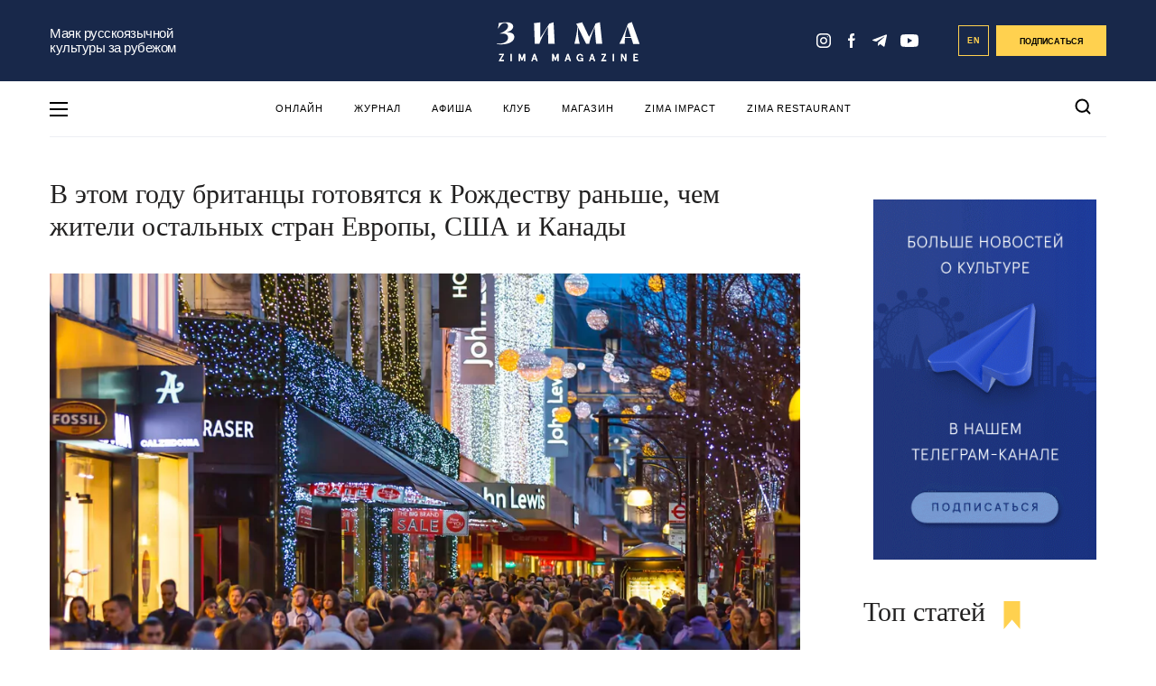

--- FILE ---
content_type: text/css
request_url: https://zimamagazine.com/wp-content/themes/zimastaging/style.css?v=1770012634
body_size: 5859
content:
/*!
Theme Name: ZimaMagazine Theme Staging
Description: WordPress Theme
Version: 3.3
License: GNU General Public License v2 or later
License URI: LICENSE
Text Domain: zima3
Tags: custom-background, custom-logo, custom-menu, featured-images, threaded-comments, translation-ready
*/

.news .banner-block_long {
    margin: 45px 0;
}

img.not-scale {
    transform: scale(1) !important;
}
iframe {
    max-width: 100%;
    WIDTH: 100%;
}
html {
    overflow: unset !important;
}
.wrapper {
/*    padding-bottom: 36px; */
}
.News__image img {
    max-width: 100%;
}

.post .post__button {
    display: none;
}
.post.video .post__button.video {
    display: block;
    z-index: 2;
}

.post.gallery .post__button.gallery {
    display: block;
    z-index: 2;
}
.article-col_static .aside__container > * {
    position: relative;
}
.posts-also .post:hover img.main-image {
    /*transform: translate(-50%, -50%);*/
}

.Search-posts {
    overflow-y: auto;
    max-height: 450px;
    color: #000;
}

.Search-posts p {
    text-align: center;
    vertical-align: center;
    display: block;
    width: 100%;
    font-family: 'Bluu Zima';
    margin-top: 30px;
    margin-bottom: 30px;
}


.Search .preloader {
    display: none;
    background-color: #fff;
    z-index: 11;
    position: relative;
    flex-wrap: wrap;
    aling-center: center;
    padding: 10px 25px 20px;

    color: #000;
    display: block;
    width: 100%;
    font-family: 'Bluu Zima';
}

.Search .preloader img {
    width: 30px;
    margin-right: 10px;
}

.subscription-follow__form span.wpcf7-not-valid-tip {
    display: none;
}

.subscription-follow .wpcf7-response-output {
    border: 1px solid #fff !important;
    color: #fff;
    font-size: 12px;
    padding: 10px 15px;
}

.wpcf7-not-valid {
    border-color: #b73939;
}

.post__title {
    max-height: 10em;
}

.post-main-container .post__title,
.post-big-container .post__title {
    max-height: 9em;
}


.post-main-container .post__title {
    margin-bottom: 30px;
}

#sb_instagram{
	width:80%;
}

p img.aligncenter{
    align-content: center;
    text-align: center;
    left: 50%;
    display: block;
    position: relative;
    transform: translate(-50%,0);
}

.content-header__description {
    margin-top: 10px;
}

img.special-icon {
    position: absolute;
    left: 10px;
    width: 15px;
    top: calc(50%);
    transform: translate(0px, -40%);
}

/*  Раздел КЛУБ  */
.club__event-date {
    color: #eb5757;
    text-align: center;
    margin-right: 30px;
}

.club__event-ped {
    color: #eb5757;
    font-family: Bluu Zima;
    font-size: 2.875rem;
    line-height: 2.875rem;
    width: 3rem;
}

.club__event-pem {
    text-transform: uppercase;
    font-size: .7rem;
}

.wrapper.club .post-usmall-container .post__body {
    display: flex;
    flex-direction: row;
    padding: 0;
}

.wrapper.club .content-header h1 {
    font-size: 2.5rem;
    line-height: 1.2;
}

.menu-item-special {
    margin-right: 0px;
}

.article-paragraph div[id^='attachment_'] {
    max-width: 100%;
}



.post-news-container .post__body{
	max-height: 240px;
}


.banner.banner-block img {
    max-width: 100%;
    max-height: 400px;
}
@media only screen and (max-width: 500px)  {
    .banner.banner-block img {
        max-height: 300px;
    }
}

.main_top_ban{
    margin-top: 24px;
}

.post-main-container .post__title a {
    font-size: 1.1rem;
}
@media only screen and (max-width: 700px)  {
    .menu-pop-up__nav_additional{
        padding-bottom: 100px;
    }
}

.aside__container .banner.banner-block, aside  .banner.banner-block{
    margin-bottom: 20px;
}

.news_full_page .more {
    width: 100%;
}

.header-top.fixed {
    position: fixed;
    top: -63px;
    transition: top .5s ease;
    z-index: 10;
    width: 100%;
    margin-top:0px;
}

.header-top.fixed.animate {
    top: 0px;
}
@media only screen and (max-width: 900px)  {
    .header-top-placeholder{
        margin-bottom: 63px;
    }
    .header-top{
        margin-top:-63px;
    }

}


.button {
    width: 160px;
}

@media (max-width: 750px) {
    .article{
        font-size:16px;
    }
    .footer-single .posts {
        /*display: none;*/
    }

    .footer-single .posts-header {
        /*display: none;*/
    }
    .post-xsmall-container .post__title a {
        font-size: 1.1rem;
    }
    .post-xsmall-container .post__author {
        font-size: .8rem;
    }
    .article-header__author {
        font-size: 0.8rem;
    }

    .article-paragraph iframe{
        max-width: 100%;
    }
    .article-finish{
    	border: none;
    }
}

.news_page .load-more {
    margin-top: 0px;
}

svg#left-menu-logo {
    max-width: 124px;
    margin-left: 5px;
}

.wp-block-quote.is-large, .wp-block-quote.is-style-large {
    margin-bottom: 1em;
    padding: 0 3em !important; 
}

.article-paragraph blockquote, .article-paragraph blockquote.wp-block-quote.is-large, blockquote.wp-block-quote.is-style-large {
    margin: 40px 10px;
    margin-bottom: 40px;
}

.article-paragraph h3 {
    font-family: 'Bluu Zima';
    font-size: 1.2rem;
    margin-bottom: 1rem;
    margin-top: 1rem;
}

.article-paragraph h2{
    margin-bottom: 1.5rem;
    margin-top: 1.5rem;
}

@media (min-width: 901px) {
    .Search{
        opacity: 0;
    }
    .Search.active{
        opacity: 1;
    }

    .Search.moving .Search-area {
        height: calc(100vh - 63px);
        top: 63px;
    }
}

.News__paragraph a:not(.button) {
    position: relative;
    white-space: nowrap;
    z-index: 1;
}

.News__paragraph a:not(.button):after {
    content: "";
    z-index: -1;
    position: absolute;
    left: 2px;
    top: 45%;
    width: 100%;
    height: 11px;
    transition: transform ease .3s;
    background-image: url("data:image/svg+xml,%3Csvg width='194' height='11' viewBox='0 0 194 11' fill='none' xmlns='http://www.w3.org/2000/svg'%3E%3Crect width='194' height='11' fill='%23DBF6FF'%3E%3C/rect%3E%3C/svg%3E")
}

.News__paragraph a:not(.button):hover:after {
    left: 0;
    transform: scale(1,2) translate(0,-10%);
}

.article-paragraph a.spanned:after{
    content:none;
}

.article-paragraph a.spanned{
    white-space: initial;
}

.article-paragraph a.spanned span{
    position: relative;
}

.article-paragraph a.spanned:not(.button) span:after {
    content: "";
    z-index: -1;
    position: absolute;
    left: -4px;
    top: 45%;
    right:-4px;
    height: 11px;
    transition: transform ease .3s;
    background-image: url("data:image/svg+xml,%3Csvg width='194' height='11' viewBox='0 0 194 11' fill='none' xmlns='http://www.w3.org/2000/svg'%3E%3Crect width='194' height='11' fill='%23DBF6FF'%3E%3C/rect%3E%3C/svg%3E")
}

.article-paragraph a:not(.button):hover span:after {
  left: 0;
  transform: scale(1, 2) translate(0, -10%);
}

a.newlink{
    position:relative;
    z-index: 1;
}
a.newlink:after{
  content: "";
  z-index: -1;
  position: absolute;
  left: 2px;
  top: 45%;
  width: 100%;
  height: 11px;
  transition: transform ease 0.3s;
  background-image: url("data:image/svg+xml,%3Csvg width='194' height='11' viewBox='0 0 194 11' fill='none' xmlns='http://www.w3.org/2000/svg'%3E%3Crect width='194' height='11' fill='%23DBF6FF'%3E%3C/rect%3E%3C/svg%3E");

}

a.newlink:hover:after{
  left: 0;
  transform: scale(1, 2) translate(0, -10%);
}

.club__event-title{
	display: flex;
    vertical-align: middle;
    flex-flow: column-reverse;
    width: 100%;
}

.stayhome {
    background: url(/wp-content/themes/zimatheme/images/stayhome.png) no-repeat center;
    background-size: cover;
    padding: 5px;
}

.stayhome-inner {
    background: #ffd14f;
    padding: 12px;
    text-align: center;
}

.stayhome-text {
    color: #18284a;
    font-size: 14px;
    font-family: Apercu Pro;
    font-weight: 700;
    line-height: 1.7;
    letter-spacing: 2px;
    text-transform: uppercase;
    display: flex;
    flex-wrap: wrap;
    align-items: center;
    justify-content: center;
}

.stayhome-text a {
    text-decoration: underline;
}

@media (max-width: 767px) {
    .stayhome-text .item:last-child {
        display: block;
    }
}


.stayhome-triangle {
    background: url(/wp-content/themes/zimatheme/images/triangle.png) no-repeat center;
    background-size: contain;
    width: 13px;
    height: 15px;
    display: inline-block;
    margin: 0 15px;
}

h4 {
    font-family: PT Serif;
    font-size: 1rem;
    line-height: 1.75;
    letter-spacing: .3px;
    margin-bottom: 15px;
    font-weight: bold;
}
@media (max-width: 767px) {
    h4{
        font-size: 1.3rem;
    }
}

a.post__title-link {
    transition: color 1.5s ease;
}
.post:hover .post__title-link{
    color: #3761a3;
}

.wp-block-image{
    margin-bottom: 2em;
}

.wp-block-image img{
    max-width: 100%;
    height: auto;
}
.wp-block-image figcaption{
    font-weight: 700;
    font-size: .6875rem;
    line-height: 1;
    text-align: right;
    letter-spacing: 1px;
    text-transform: uppercase;
    color: #8c99ac;
    opacity: .7;
    margin-top: 6px;
}

.article-quote {
    padding-left: 50px;
    font-family: PT Serif;
    font-size: 1rem;
    line-height: 1.75;
    letter-spacing: .3px;
    margin-top: 60px;
    margin-bottom: 34px;
    position: relative;
}

.article-quote:before {
    content: '“';
    position: absolute;
    left: -10px;
    top: -20px;
    font-size: 100px;
    line-height: 1;
    color: #18284A;
}

.article-quote .article-quote__author {
    display: block;
    margin-top: 27px;
    color: #8C99AC;
    opacity: 0.7;
    font-family: Apercu Pro;
    font-weight: bold;
    font-size: 11px;
    letter-spacing: 1px;
    text-transform: uppercase;
}

.dialog .close {
    z-index: 1000;
    font-size: 36px;
    transition: all .5s ease;

}

.dialog .close:hover {
    color:white;
    transform: scale(1.1);
}





.post__sp {
    text-transform: uppercase;
    font-size: 0.6rem;
    color: white;
    margin: 5px;
    padding: 2px 5px;
    text-align: center;
}

.post__sp span{
    background: #3761a3;
    padding: 3px 5px;
}

@media (max-width: 750px) {
    .post__sp{
        text-align: left;
    }
}

.wp-block-embed-youtube iframe {
    width: 100%;
}

/*IOS*/

.ios__main{

    width:100%;
    height:100%;
    background-image:url("/wp-content/themes/zimatheme/assets/ios/main.jpg");
    background-size:cover;
}

.ios_bottom {
    background-color: #3761a3;
    text-transform: uppercase;
    padding: 10px;
    position: absolute;
    bottom: 0px;
    left: 0px;
    right: 0px;
    text-align: center;
    color:white
}

.ios__close {
    position: absolute;
    right: 10px;
    top: 10px;
}

.ios__main {
    width: 100%;
    height: 100%;
    background-image: url(/wp-content/themes/zimatheme/assets/ios/main.jpg);
    background-size: contain;
}

.ios__inner {
    width: 300px;
    height: 300px;
    position: fixed;
    left: 50%;
    transform: translate(-50%, -50%);
    top: 50%;
    background-color:#F9FAFF;
}

.ios__wrapper {
    position: fixed;
    min-width: 100vw;
    min-height: 100vh;
    background: rgba(0,0,0,.6);
    content: " ";
    display: block;
    z-index: 10000;
    top: 0px;
    left: 0px;
    right: 0px;
    bottom: 0px;
}

.wp-block-buttons .wp-block-button{
    display: block !important;
}
.wp-block-button .button:before{
    z-index: -1;
}
.wp-block-button .button {
    min-width: 160px;
    width: 240px;
    z-index: 10;
    text-align: center;
}
@media (min-width: 1024px) {
    .default-swiper .swiper-container{
        margin-bottom:0px;
    }
}


.mob_menu {
    display: none;
}


@media (max-width: 750px){
    .mob_menu {
        display: block;
        text-transform: uppercase;
        background: white;
        position: relative;
        height: 50px;
        margin: 0px 10px;
        border-bottom: 1px solid #efefef;
    }
    ul.mob_menu_list {
        display: flex;
        flex-direction: row;
        justify-content: center;
        font-weight: 900;
        font-size: 14px;
        line-height: 50px;
    }
    ul.mob_menu_list li {
        width: 33%;
        text-align: center; 
    }

    li.mm_drop{
        position: relative;
    }
    li.mm_drop:after {
        content: '';
        position: absolute;
        width: 100%;
        height: 0px;
        bottom: 0px;
        background:#18284a;
        left: 0px;
        transition: all .2s ease;
    }
    .opened li.mm_drop:after{
        height: 4px;
    }



    .mm_submenu {
        display: none;
        position: absolute;
        background: white;
        width: 100%;
        top: 50px;
        z-index: 9;
    }
    
    .mm_submenu li {
        width: 100%;
        text-align: center;
        padding: 10px;
        margin: 5px;
        font-size: 14px;
        
    }
    span.mob_menu_zimaguide svg {
        height: 20px;
        transform: translate(-5px, 3px);
    }
    span.mm_submenu_opener{
        transition: all .1s ease;
        display: inline-block;
    }
    .opened span.mm_submenu_opener{
        transform: rotate(180deg);
    }
    
    .opened .mm_submenu{
        display: block;
    }

    .overflow .wrapper {
        padding-top: 55px;
    }
    .main_page .strip{
        margin-top:0px;
    }
  
    

}

.post__title {
    max-height: 70em;
}

.post-news-container .post__body {
    max-height: 330px;
}

span.breaking_news {
    background: #FFD14F;
    color: black;
    padding: 3px;
}
@media only screen and (min-width: 1024px){
    .page-article__aside {
        margin-right: 0;
        max-width: 40% !important;
        display: flex;
        flex-direction: column;
    }
    .page-article__main.startup--new__main {
        width: 40%;
    }
    .startup--new p {
        margin-bottom: 20px;
        line-height: 24px;
    }
    .contest-blue-box{
        font-size:13px;
    }
}

@media only screen and (max-width:1400){

    .intro--startup.intro-cover {
        background-size: cover !important; 
    }

}

.intro--startup--switcher-link:last-child {
    border-right: none;
}
.intro--startup--switcher-link {
    border-right: 3px solid #fff;
    width: 22% !important;
}
.intro--startup--switcher-link:last-child {
    width: 30% !important;
}
@media only screen and (min-width: 1024px){
    .intro--startup--switcher{
        width: 760px  !important;
        left: calc(50% - 380px)  !important;
    }
    
}
@media only screen and (max-width: 1024px){
    .intro--startup--switcher{
        width: 350px  !important;
        left: calc(50% - 175px)  !important;
    }
    .hide-mobile{
        display:none !important;
    }
    .intro--startup--switcher-link:nth-child(2) {
        border-right: none  !important;
    }
    .intro--startup--switcher-link {
        width: 47% !important;
    }
}


.header-top__subscribe{
	position: relative;
	
}


/* .header-top__subscribe:before{
	position: absolute;
    content: '';
    background: url(/wp-content/themes/zimatheme/assets/images/svg/knopka.svg) no-repeat;
    background-size: cover;
    width: calc(100% + 10px);
    height: 20px;
    left: -5px;
    top: -14px;
} */

/* .header-nav:before{
	position: absolute;
    content: '';
    background: url(/wp-content/themes/zimatheme/assets/images/svg/desktop_snow.svg);
    background-size: contain;
    width: 100%;
    height: 98px;
    left: 0;
	    pointer-events: none;
    top: -98px;
} */

/* .header-top {
	    background: #18284a url(/wp-content/themes/zimatheme/assets/images/svg/desktop_snow.svg);
    background-size: contain;
} */
/* @media only screen and (max-width: 900px){
	.header-top__container {
		background: #18284a  url(/wp-content/themes/zimatheme/assets/images/svg/mob_snow.svg);
	
	}
} */


#club-program{
    background: #F2F6FF;
    padding-top: 40px;
    padding-bottom: 40px;
    margin-top: 50px;
    margin-bottom: 50px;
    min-height: 660px;
}
#video-block{
    background: #F2F6FF;
    padding-top: 40px;
    padding-bottom: 40px;
    margin-top: 50px;
    margin-bottom: 0px;
    min-height: 660px;
}

#club-program h2, #video-block h2{
    text-align: left;
    font-family: 'Bluu Zima';
    font-style: normal;
    font-weight: 400;
    font-size: 30px;
    line-height: 32px;
    color: #212020;
    margin-bottom: 30px;
}

#club-program .club-program--container, #video-block .video-block--container{
    display: flex;
    justify-content: space-between;
    align-items: stretch;
    padding: 0;
}

#club-program .club-program--container:has(> :last-child:nth-child(-n + 2))  {
    display: flex;
    justify-content: space-evenly;
}
#club-program .club-program--container .post__body, #video-block .video-block--container .post__body{
    background: #fff;
}

#club-program .club-program-button .button {
    width: 175px;
}
#club-program .club-program-button{
    display: flex;
    justify-content: center;
    align-items: center;
    margin-top: 40px;
}

#club-program .post-small-container, #video-block .post-small-container {
    width: 268px;
    padding: 0;
}

.instagram-block.subscribe.mobile-only{
    display: none;
    padding: 0;
}

.video-block-icon:before{
    position: absolute;
    left: 50%;
    bottom: 0;
    z-index: 2;
    background-size: 36px 36px;
    background-position: center;
    background-repeat: no-repeat;
    display: block;
    content: "";
    background: #fff;
    width: 36px;
    height: 36px;
    transform: translate(-50%, 50%) rotate(45deg);
}

#video-block{
    min-height: auto;
}

#video-block .video-block--container{
    flex-wrap: wrap;
    justify-content: space-between;
    row-gap: 30px;
}

#video-block .post-small-container{
    width: 30%;
    min-height: auto;
}

#video-block .post__body{
    height: 142px;
    flex: unset;
    display: flex;
    flex-direction: column;
    justify-content: center;
    align-items: center;
}

#video-block .post__title{
    margin-bottom: 0px;
}
#video-block .post__icon{
    margin-left: 2px;
}

#video-block .post__loc:hover{
    /* color: #3761a3; */
}

.post-small-container2{
    transition: transform ease 0.5s;
}


.post-small-container2:hover{
    transform: scale(1.1);
}

.post-small-container2--wrapper{
    overflow: hidden;
}

.slick-slide img{
    z-index: 1;
}

#collections .ee{
    max-width: 1230px;
    margin: 0 auto;
    padding: 0 30px;
}

h2 a{
    color: #3761a3;
    transition: color ease 0.3s;
}
h2 a:hover{
    color: rgb(255, 209, 79);
}
@media only screen and (max-width: 819px){
    .main_page .strip__row{
        height: auto;
        overflow: visible;
    }

    #club-program .club-program--container .post__body{
        background: transparent;
    }
    #club-program .post-small-container{
        width: 100%;
        padding: 0;
        margin-bottom: 25px;
    }
    #club-program{
        background: #F2F6FF;
        padding-top: 20px;
        padding-bottom: 20px;
        margin-top: 20px;
        margin-bottom: 20px;
        min-height: 0px;
    }

    .wrapper{
        margin-top: 0 !important;
        padding-top: 0 !important;
    }
    #club-program h2{
        font-family: 'Bluu Zima';
        font-style: normal;
        font-weight: 400;
        font-size: 20px;
        line-height: 32px;
        color: #212020;
    }
    #club-program .club-program--container{
        flex-direction: column;
        align-items: flex-start;
    }

    .club-program-placeholder{
        height: 554px;
    }

    .instagram.wrapper{
        padding:0;
        margin:0;
    }

    #sb_instagram{
        width: 100% !important;
    }

    /*.instagram-container{*/
    /*    display: flex !important;*/
    /*    flex-direction: column !important;;*/
    /*    flex-wrap: wrap !important;*/
    /*    height: 260px;*/
    /*    padding: 0px !important;*/
    /*}*/
    /*.instagram-block{*/
    /*    width: 33%;*/
    /*    margin: 1.2px;*/
    /*    flex: 1;*/
    /*}*/

    /*.instagram-block:first-child {*/
    /*    flex: 0 0 100%;*/
    /*    height: 0;*/
    /*}*/

    /*#sb_instagram #sbi_images .sbi_item{*/
    /*    padding:0 !important;*/
    /*    overflow: visible !important;*/
    /*}*/

    /*#sb_instagram .sbi_photo{*/
    /*    height: 100% !important;*/
    /*    background-image: none !important;*/
    /*}*/

    .instagram-block.subscribe.mobile-only{
        display: block;
        padding-top:10px;
    }

    #video-block{
        background: #F2F6FF;
        padding-top: 20px;
        padding-bottom: 20px;
        margin-top: 30px;
        margin-bottom: 0px;
    }

    #video-block .video-block--container{
        /*flex-direction: column;*/
        align-items: flex-start;
        row-gap: 20px;
    }

 /*   #video-block .post-small-container{
        width: 100%;
    }*/

    #video-block h2{
        font-family: 'Bluu Zima';
        font-style: normal;
        font-weight: 400;
        font-size: 20px;
        line-height: 32px;
    }

    #video-block .post__body {
        display: flex;
        flex-direction: row;
        justify-content: center;
        align-items: start;
        /*background: transparent !important;*/
    }

    #video-block .post__title a{
        font-family: 'Bluu Zima';
        font-style: normal;
        font-weight: 400;
        font-size: 12px;
        line-height: 130%;
        /* color: #212020; */
    }

   /* #video-block .post{
        height: 80px;
    }*/

    #video-block .video-block-icon:before{
        width: 21.21px;
        height: 21.21px;
        /*background: #F2F6FF;*/
    }

    #video-block .post__icon{
        width: 8.88px;
        height: 10.5px;
        transform: translate(-50%, 50%) scale(1);
        margin-left: 1px;
    }

    #video-block .post a > img{
        object-fit: cover;
    }

    #sb_instagram .sbi_photo img {
        width: 100%;
        height: 100% !important;
        object-fit: cover;
    }

    #sb_instagram .sbi_photo_wrap{
        height: 100% !important;
    }

    .slick-slide img{
        margin: 0;
        margin-left: 13px;
    }

    .slick-slide {
        margin: 0 5px !important;
    }

    #collections .ee{
        max-width: 100%;
        margin: 0;
        padding: 0;
    }
}

@media (max-width: 750px){
    .header{
        margin-bottom: 10px;
    }

    #video-block .video-block-icon:before{
        background: #F2F6FF;
    }

    section.strip img.post__icon{
        display: none !important;
    }

    #video-block .video-block--container{
        flex-direction: column;
    }

    #video-block .post-small-container{
        width: 100%;
    }

    #video-block .post__body {
        background: transparent !important;
        height: auto;
    }

    #video-block .post-small-container .post__image a{
        height: 80px;
    }

    #video-block .post a > img{
        height: 100%;
    }
}

.posts--main h2{
    font-family: 'Bluu Zima';
    font-style: normal;
    font-weight: 400;
    font-size: 30px !important;
    line-height: 32px !important;
    color: #212020;
    text-align: left !important;
}

.posts--main{
    margin: 0 !important;
}

.posts--main .post-long-container{
    padding: 0;
    padding-right: 10px;
}

#collections{
    margin-bottom: 50px;
}

#collections h2{
    font-family: 'Bluu Zima';
    font-style: normal;
    font-weight: 400;
    font-size: 30px;
    line-height: 32px;
    /* identical to box height, or 107% */


    /* 5 (Black) */

    color: #212020;
    text-align: left;
}

#collections .slick-dots li button:before{
    color: transparent !important;
    width: 8px  !important;
    height: 8px  !important;
    font-size: 8px  !important;
    line-height: 8px  !important;
}

#collections .slick-dots li.slick-active button:before{
    background: #18284a;
}

#collections .slick-dots li button{
    width: 8px !important;
    height: 8px !important;
}
#collections .slick-dots li{
    width: 8px !important;
    height: 8px !important;
}

#collections .next.slick-arrow:hover, #collections .prev.slick-arrow:hover{
  filter: brightness(2);
  cursor: pointer;
}

#posts-container .posts{
    margin: 0;
    margin-top: 15px;
    margin-bottom: 15px;
}

#posts-container .post-long-container{
    padding: 0;
    padding-right: 10px;
}

.article-col_main .wp-block-buttons .wp-block-button {
    margin: 0 auto;
}


/*Обратный отсчет*/

.header-countdown {
    background-color: #ffd14f; /* Yellow background */
    padding: 10px;
}
.header-countdown-container{
    display: flex;
    justify-content: space-between;
    align-items: center;
    width:100%;
}

.left-text,
.right-text {
    font-size: 16px;
    color: #000;
}


@media (max-width: 750px) {
    .header-countdown-container{
        flex-direction: column; /* Default for mobile */
        text-align: center;
    }
    .header-countdown-container.wrapper{
        padding:0px;
    }
}

.ad-268x443{max-height: fit-content;height: -moz-max-content!important;}
.ad-550x259{max-height: fit-content;height: -moz-max-content!important;}
.ad-placement.wpadcenter-aligncenter.aligncenter{margin: 0 !important;}
.article-paragraph a:has(img)::after {
    display: none;
}
.atricle__page-content-text a:has(img)::after {
    display: none;
}

.article .banner.banner-block{
    zoom: 2;
}

--- FILE ---
content_type: application/javascript
request_url: https://zimamagazine.com/wp-content/cache/wpo-minify/1769516841/assets/wpo-minify-footer-72f02d6d.min.js
body_size: 21315
content:

jQuery(document).ready(function($){$('.mpp-gutenberg-tab').on('click',function(e){$('.mpp-author-tabs li').removeClass('active');$(this).addClass('active');var $tabs=$('.mpp-tab').removeClass('mpp-tab-active');var new_tab=$(this).data('tab');$('.'+new_tab).addClass('mpp-tab-active')})});



(()=>{"use strict";var t={d:(e,i)=>{for(var s in i)t.o(i,s)&&!t.o(e,s)&&Object.defineProperty(e,s,{enumerable:!0,get:i[s]})},o:(t,e)=>Object.prototype.hasOwnProperty.call(t,e),r:t=>{"undefined"!=typeof Symbol&&Symbol.toStringTag&&Object.defineProperty(t,Symbol.toStringTag,{value:"Module"}),Object.defineProperty(t,"__esModule",{value:!0})}},e={};function i(t){if(this.formData={},this.tree={},!(t instanceof FormData))return this;this.formData=t;const e=()=>{const t=new Map;return t.largestIndex=0,t.set=function(e,i){""===e?e=t.largestIndex++:/^[0-9]+$/.test(e)&&(e=parseInt(e),t.largestIndex<=e&&(t.largestIndex=e+1)),Map.prototype.set.call(t,e,i)},t};this.tree=e();const i=/^(?<name>[a-z][-a-z0-9_:]*)(?<array>(?:\[(?:[a-z][-a-z0-9_:]*|[0-9]*)\])*)/i;for(const[t,s]of this.formData){const o=t.match(i);if(o)if(""===o.groups.array)this.tree.set(o.groups.name,s);else{const t=[...o.groups.array.matchAll(/\[([a-z][-a-z0-9_:]*|[0-9]*)\]/gi)].map((([t,e])=>e));t.unshift(o.groups.name);const i=t.pop();t.reduce(((t,i)=>{if(/^[0-9]+$/.test(i)&&(i=parseInt(i)),t.get(i)instanceof Map)return t.get(i);const s=e();return t.set(i,s),s}),this.tree).set(i,s)}}}t.r(e),t.d(e,{all:()=>D,any:()=>M,date:()=>f,dayofweek:()=>u,email:()=>r,enum:()=>h,file:()=>m,maxdate:()=>z,maxfilesize:()=>$,maxitems:()=>v,maxlength:()=>x,maxnumber:()=>b,mindate:()=>A,minfilesize:()=>j,minitems:()=>w,minlength:()=>g,minnumber:()=>y,number:()=>c,required:()=>n,requiredfile:()=>a,tel:()=>l,time:()=>d,url:()=>p}),i.prototype.entries=function(){return this.tree.entries()},i.prototype.get=function(t){return this.tree.get(t)},i.prototype.getAll=function(t){if(!this.has(t))return[];const e=t=>{const i=[];if(t instanceof Map)for(const[s,o]of t)i.push(...e(o));else""!==t&&i.push(t);return i};return e(this.get(t))},i.prototype.has=function(t){return this.tree.has(t)},i.prototype.keys=function(){return this.tree.keys()},i.prototype.values=function(){return this.tree.values()};const s=i;function o({rule:t,field:e,error:i,...s}){this.rule=t,this.field=e,this.error=i,this.properties=s}const n=function(t){if(0===t.getAll(this.field).length)throw new o(this)},a=function(t){if(0===t.getAll(this.field).length)throw new o(this)},r=function(t){if(!t.getAll(this.field).every((t=>{if((t=t.trim()).length<6)return!1;if(-1===t.indexOf("@",1))return!1;if(t.indexOf("@")!==t.lastIndexOf("@"))return!1;const[e,i]=t.split("@",2);if(!/^[a-zA-Z0-9!#$%&\'*+\/=?^_`{|}~\.-]+$/.test(e))return!1;if(/\.{2,}/.test(i))return!1;if(/(?:^[ \t\n\r\0\x0B.]|[ \t\n\r\0\x0B.]$)/.test(i))return!1;const s=i.split(".");if(s.length<2)return!1;for(const t of s){if(/(?:^[ \t\n\r\0\x0B-]|[ \t\n\r\0\x0B-]$)/.test(t))return!1;if(!/^[a-z0-9-]+$/i.test(t))return!1}return!0})))throw new o(this)},p=function(t){const e=t.getAll(this.field);if(!e.every((t=>{if(""===(t=t.trim()))return!1;try{return(t=>-1!==["http","https","ftp","ftps","mailto","news","irc","irc6","ircs","gopher","nntp","feed","telnet","mms","rtsp","sms","svn","tel","fax","xmpp","webcal","urn"].indexOf(t))(new URL(t).protocol.replace(/:$/,""))}catch{return!1}})))throw new o(this)},l=function(t){if(!t.getAll(this.field).every((t=>(t=(t=t.trim()).replaceAll(/[()/.*#\s-]+/g,""),/^[+]?[0-9]+$/.test(t)))))throw new o(this)},c=function(t){if(!t.getAll(this.field).every((t=>(t=t.trim(),!!/^[-]?[0-9]+(?:[eE][+-]?[0-9]+)?$/.test(t)||!!/^[-]?(?:[0-9]+)?[.][0-9]+(?:[eE][+-]?[0-9]+)?$/.test(t)))))throw new o(this)},f=function(t){if(!t.getAll(this.field).every((t=>{if(t=t.trim(),!/^[0-9]{4,}-[0-9]{2}-[0-9]{2}$/.test(t))return!1;const e=new Date(t);return!Number.isNaN(e.valueOf())})))throw new o(this)},d=function(t){if(!t.getAll(this.field).every((t=>{const e=t.trim().match(/^([0-9]{2})\:([0-9]{2})(?:\:([0-9]{2}))?$/);if(!e)return!1;const i=parseInt(e[1]),s=parseInt(e[2]),o=e[3]?parseInt(e[3]):0;return 0<=i&&i<=23&&0<=s&&s<=59&&0<=o&&o<=59})))throw new o(this)},m=function(t){if(!t.getAll(this.field).every((t=>t instanceof File&&this.accept?.some((e=>/^\.[a-z0-9]+$/i.test(e)?t.name.toLowerCase().endsWith(e.toLowerCase()):(t=>{const e=[],i=t.match(/^(?<toplevel>[a-z]+)\/(?<sub>[*]|[a-z0-9.+-]+)$/i);if(i){const t=i.groups.toplevel.toLowerCase(),s=i.groups.sub.toLowerCase();for(const[o,n]of(()=>{const t=new Map;return t.set("jpg|jpeg|jpe","image/jpeg"),t.set("gif","image/gif"),t.set("png","image/png"),t.set("bmp","image/bmp"),t.set("tiff|tif","image/tiff"),t.set("webp","image/webp"),t.set("ico","image/x-icon"),t.set("heic","image/heic"),t.set("asf|asx","video/x-ms-asf"),t.set("wmv","video/x-ms-wmv"),t.set("wmx","video/x-ms-wmx"),t.set("wm","video/x-ms-wm"),t.set("avi","video/avi"),t.set("divx","video/divx"),t.set("flv","video/x-flv"),t.set("mov|qt","video/quicktime"),t.set("mpeg|mpg|mpe","video/mpeg"),t.set("mp4|m4v","video/mp4"),t.set("ogv","video/ogg"),t.set("webm","video/webm"),t.set("mkv","video/x-matroska"),t.set("3gp|3gpp","video/3gpp"),t.set("3g2|3gp2","video/3gpp2"),t.set("txt|asc|c|cc|h|srt","text/plain"),t.set("csv","text/csv"),t.set("tsv","text/tab-separated-values"),t.set("ics","text/calendar"),t.set("rtx","text/richtext"),t.set("css","text/css"),t.set("htm|html","text/html"),t.set("vtt","text/vtt"),t.set("dfxp","application/ttaf+xml"),t.set("mp3|m4a|m4b","audio/mpeg"),t.set("aac","audio/aac"),t.set("ra|ram","audio/x-realaudio"),t.set("wav","audio/wav"),t.set("ogg|oga","audio/ogg"),t.set("flac","audio/flac"),t.set("mid|midi","audio/midi"),t.set("wma","audio/x-ms-wma"),t.set("wax","audio/x-ms-wax"),t.set("mka","audio/x-matroska"),t.set("rtf","application/rtf"),t.set("js","application/javascript"),t.set("pdf","application/pdf"),t.set("swf","application/x-shockwave-flash"),t.set("class","application/java"),t.set("tar","application/x-tar"),t.set("zip","application/zip"),t.set("gz|gzip","application/x-gzip"),t.set("rar","application/rar"),t.set("7z","application/x-7z-compressed"),t.set("exe","application/x-msdownload"),t.set("psd","application/octet-stream"),t.set("xcf","application/octet-stream"),t.set("doc","application/msword"),t.set("pot|pps|ppt","application/vnd.ms-powerpoint"),t.set("wri","application/vnd.ms-write"),t.set("xla|xls|xlt|xlw","application/vnd.ms-excel"),t.set("mdb","application/vnd.ms-access"),t.set("mpp","application/vnd.ms-project"),t.set("docx","application/vnd.openxmlformats-officedocument.wordprocessingml.document"),t.set("docm","application/vnd.ms-word.document.macroEnabled.12"),t.set("dotx","application/vnd.openxmlformats-officedocument.wordprocessingml.template"),t.set("dotm","application/vnd.ms-word.template.macroEnabled.12"),t.set("xlsx","application/vnd.openxmlformats-officedocument.spreadsheetml.sheet"),t.set("xlsm","application/vnd.ms-excel.sheet.macroEnabled.12"),t.set("xlsb","application/vnd.ms-excel.sheet.binary.macroEnabled.12"),t.set("xltx","application/vnd.openxmlformats-officedocument.spreadsheetml.template"),t.set("xltm","application/vnd.ms-excel.template.macroEnabled.12"),t.set("xlam","application/vnd.ms-excel.addin.macroEnabled.12"),t.set("pptx","application/vnd.openxmlformats-officedocument.presentationml.presentation"),t.set("pptm","application/vnd.ms-powerpoint.presentation.macroEnabled.12"),t.set("ppsx","application/vnd.openxmlformats-officedocument.presentationml.slideshow"),t.set("ppsm","application/vnd.ms-powerpoint.slideshow.macroEnabled.12"),t.set("potx","application/vnd.openxmlformats-officedocument.presentationml.template"),t.set("potm","application/vnd.ms-powerpoint.template.macroEnabled.12"),t.set("ppam","application/vnd.ms-powerpoint.addin.macroEnabled.12"),t.set("sldx","application/vnd.openxmlformats-officedocument.presentationml.slide"),t.set("sldm","application/vnd.ms-powerpoint.slide.macroEnabled.12"),t.set("onetoc|onetoc2|onetmp|onepkg","application/onenote"),t.set("oxps","application/oxps"),t.set("xps","application/vnd.ms-xpsdocument"),t.set("odt","application/vnd.oasis.opendocument.text"),t.set("odp","application/vnd.oasis.opendocument.presentation"),t.set("ods","application/vnd.oasis.opendocument.spreadsheet"),t.set("odg","application/vnd.oasis.opendocument.graphics"),t.set("odc","application/vnd.oasis.opendocument.chart"),t.set("odb","application/vnd.oasis.opendocument.database"),t.set("odf","application/vnd.oasis.opendocument.formula"),t.set("wp|wpd","application/wordperfect"),t.set("key","application/vnd.apple.keynote"),t.set("numbers","application/vnd.apple.numbers"),t.set("pages","application/vnd.apple.pages"),t})())("*"===s&&n.startsWith(t+"/")||n===i[0])&&e.push(...o.split("|"))}return e})(e).some((e=>(e="."+e.trim(),t.name.toLowerCase().endsWith(e.toLowerCase())))))))))throw new o(this)},h=function(t){if(!t.getAll(this.field).every((t=>this.accept?.some((e=>t===String(e))))))throw new o(this)},u=function(t){if(!t.getAll(this.field).every((t=>{const e=0===(i=new Date(t).getDay())?7:i;var i;return this.accept?.some((t=>e===parseInt(t)))})))throw new o(this)},w=function(t){if(t.getAll(this.field).length<parseInt(this.threshold))throw new o(this)},v=function(t){const e=t.getAll(this.field);if(parseInt(this.threshold)<e.length)throw new o(this)},g=function(t){const e=t.getAll(this.field);let i=0;if(e.forEach((t=>{"string"==typeof t&&(i+=t.length)})),0!==i&&i<parseInt(this.threshold))throw new o(this)},x=function(t){const e=t.getAll(this.field);let i=0;if(e.forEach((t=>{"string"==typeof t&&(i+=t.length)})),parseInt(this.threshold)<i)throw new o(this)},y=function(t){if(!t.getAll(this.field).every((t=>!(parseFloat(t)<parseFloat(this.threshold)))))throw new o(this)},b=function(t){if(!t.getAll(this.field).every((t=>!(parseFloat(this.threshold)<parseFloat(t)))))throw new o(this)},A=function(t){if(!t.getAll(this.field).every((t=>(t=t.trim(),!(/^[0-9]{4,}-[0-9]{2}-[0-9]{2}$/.test(t)&&/^[0-9]{4,}-[0-9]{2}-[0-9]{2}$/.test(this.threshold)&&t<this.threshold)))))throw new o(this)},z=function(t){if(!t.getAll(this.field).every((t=>(t=t.trim(),!(/^[0-9]{4,}-[0-9]{2}-[0-9]{2}$/.test(t)&&/^[0-9]{4,}-[0-9]{2}-[0-9]{2}$/.test(this.threshold)&&this.threshold<t)))))throw new o(this)},j=function(t){const e=t.getAll(this.field);let i=0;if(e.forEach((t=>{t instanceof File&&(i+=t.size)})),i<parseInt(this.threshold))throw new o(this)},$=function(t){const e=t.getAll(this.field);let i=0;if(e.forEach((t=>{t instanceof File&&(i+=t.size)})),parseInt(this.threshold)<i)throw new o(this)},I=({ruleObj:t,options:i})=>{const{rule:s,...o}=t;return"function"==typeof e[s]&&("function"!=typeof e[s].matches||e[s].matches(o,i))},O=({ruleObj:t,formDataTree:i,options:s})=>{const{rule:o}=t;e[o].call(t,i,s)},E=[],k=t=>[...E].reduce(((t,e)=>i=>e(i,t)),t),D=function(t,e={}){const i=(this.rules??[]).filter((t=>I({ruleObj:t,options:e}))),s=k(O);if(!i.every((i=>{try{s({ruleObj:i,formDataTree:t,options:e})}catch(t){if(!(t instanceof o))throw t;if(void 0!==t.error)throw t;return!1}return!0})))throw new o(this)},M=function(t,e={}){const i=(this.rules??[]).filter((t=>I({ruleObj:t,options:e}))),s=k(O);if(!i.some((i=>{try{s({ruleObj:i,formDataTree:t,options:e})}catch(t){if(!(t instanceof o))throw t;return!1}return!0})))throw new o(this)};var F;window.swv={validators:e,validate:(t,e,i={})=>{const n=(t.rules??[]).filter((t=>I({ruleObj:t,options:i})));if(!n.length)return new Map;const a=k(O),r=new s(e),p=n.reduce(((t,e)=>{try{a({ruleObj:e,formDataTree:r,options:i})}catch(e){if(!(e instanceof o))throw e;if(void 0!==e.field&&!t.has(e.field)&&void 0!==e.error)return t.set(e.field,e)}return t}),new Map);for(const t of r.keys())p.has(t)||p.set(t,{validInputs:r.getAll(t)});return p},use:t=>{E.push(t)},...null!==(F=window.swv)&&void 0!==F?F:{}}})();



(()=>{"use strict";const e=e=>Math.abs(parseInt(e,10)),t=(e,t,a)=>{const n=new CustomEvent(`wpcf7${t}`,{bubbles:!0,detail:a});"string"==typeof e&&(e=document.querySelector(e)),e.dispatchEvent(n)},a=(e,a)=>{const n=new Map([["init","init"],["validation_failed","invalid"],["acceptance_missing","unaccepted"],["spam","spam"],["aborted","aborted"],["mail_sent","sent"],["mail_failed","failed"],["submitting","submitting"],["resetting","resetting"],["validating","validating"],["payment_required","payment-required"]]);n.has(a)&&(a=n.get(a)),Array.from(n.values()).includes(a)||(a=`custom-${a=(a=a.replace(/[^0-9a-z]+/i," ").trim()).replace(/\s+/,"-")}`);const r=e.getAttribute("data-status");if(e.wpcf7.status=a,e.setAttribute("data-status",a),e.classList.add(a),r&&r!==a){e.classList.remove(r);const a={contactFormId:e.wpcf7.id,pluginVersion:e.wpcf7.pluginVersion,contactFormLocale:e.wpcf7.locale,unitTag:e.wpcf7.unitTag,containerPostId:e.wpcf7.containerPost,status:e.wpcf7.status,prevStatus:r};t(e,"statuschanged",a)}return a},n=e=>{const{root:t,namespace:a="contact-form-7/v1"}=wpcf7.api;return r.reduceRight(((e,t)=>a=>t(a,e)),(e=>{let n,r,{url:o,path:c,endpoint:s,headers:i,body:l,data:p,...d}=e;"string"==typeof s&&(n=a.replace(/^\/|\/$/g,""),r=s.replace(/^\//,""),c=r?n+"/"+r:n),"string"==typeof c&&(-1!==t.indexOf("?")&&(c=c.replace("?","&")),c=c.replace(/^\//,""),o=t+c),i={Accept:"application/json, */*;q=0.1",...i},delete i["X-WP-Nonce"],p&&(l=JSON.stringify(p),i["Content-Type"]="application/json");const u={code:"fetch_error",message:"You are probably offline."},f={code:"invalid_json",message:"The response is not a valid JSON response."};return window.fetch(o||c||window.location.href,{...d,headers:i,body:l}).then((e=>Promise.resolve(e).then((e=>{if(e.status>=200&&e.status<300)return e;throw e})).then((e=>{if(204===e.status)return null;if(e&&e.json)return e.json().catch((()=>{throw f}));throw f}))),(()=>{throw u}))}))(e)},r=[];function o(e,t={}){const{target:n,scope:r=e,...o}=t;if(void 0===e.wpcf7?.schema)return;const l={...e.wpcf7.schema};if(void 0!==n){if(!e.contains(n))return;if(!n.closest(".wpcf7-form-control-wrap[data-name]"))return;if(n.closest(".novalidate"))return}const p=r.querySelectorAll(".wpcf7-form-control-wrap"),d=Array.from(p).reduce(((e,t)=>(t.closest(".novalidate")||t.querySelectorAll(":where( input, textarea, select ):enabled").forEach((t=>{if(t.name)switch(t.type){case"button":case"image":case"reset":case"submit":break;case"checkbox":case"radio":t.checked&&e.append(t.name,t.value);break;case"select-multiple":for(const a of t.selectedOptions)e.append(t.name,a.value);break;case"file":for(const a of t.files)e.append(t.name,a);break;default:e.append(t.name,t.value)}})),e)),new FormData),u=e.getAttribute("data-status");Promise.resolve(a(e,"validating")).then((a=>{if(void 0!==swv){const a=swv.validate(l,d,t);for(const t of p){if(void 0===t.dataset.name)continue;const o=t.dataset.name;if(a.has(o)){const{error:t,validInputs:n}=a.get(o);s(e,o),void 0!==t&&c(e,o,t,{scope:r}),i(e,o,null!=n?n:[])}if(t.contains(n))break}}})).finally((()=>{a(e,u)}))}n.use=e=>{r.unshift(e)};const c=(e,t,a,n)=>{const{scope:r=e,...o}=null!=n?n:{},c=`${e.wpcf7?.unitTag}-ve-${t}`.replaceAll(/[^0-9a-z_-]+/gi,""),s=e.querySelector(`.wpcf7-form-control-wrap[data-name="${t}"] .wpcf7-form-control`);(()=>{const t=document.createElement("li");t.setAttribute("id",c),s&&s.id?t.insertAdjacentHTML("beforeend",`<a href="#${s.id}">${a}</a>`):t.insertAdjacentText("beforeend",a),e.wpcf7.parent.querySelector(".screen-reader-response ul").appendChild(t)})(),r.querySelectorAll(`.wpcf7-form-control-wrap[data-name="${t}"]`).forEach((e=>{const t=document.createElement("span");t.classList.add("wpcf7-not-valid-tip"),t.setAttribute("aria-hidden","true"),t.insertAdjacentText("beforeend",a),e.appendChild(t),e.querySelectorAll("[aria-invalid]").forEach((e=>{e.setAttribute("aria-invalid","true")})),e.querySelectorAll(".wpcf7-form-control").forEach((e=>{e.classList.add("wpcf7-not-valid"),e.setAttribute("aria-describedby",c),"function"==typeof e.setCustomValidity&&e.setCustomValidity(a),e.closest(".use-floating-validation-tip")&&(e.addEventListener("focus",(e=>{t.setAttribute("style","display: none")})),t.addEventListener("click",(e=>{t.setAttribute("style","display: none")})))}))}))},s=(e,t)=>{const a=`${e.wpcf7?.unitTag}-ve-${t}`.replaceAll(/[^0-9a-z_-]+/gi,"");e.wpcf7.parent.querySelector(`.screen-reader-response ul li#${a}`)?.remove(),e.querySelectorAll(`.wpcf7-form-control-wrap[data-name="${t}"]`).forEach((e=>{e.querySelector(".wpcf7-not-valid-tip")?.remove(),e.querySelectorAll("[aria-invalid]").forEach((e=>{e.setAttribute("aria-invalid","false")})),e.querySelectorAll(".wpcf7-form-control").forEach((e=>{e.removeAttribute("aria-describedby"),e.classList.remove("wpcf7-not-valid"),"function"==typeof e.setCustomValidity&&e.setCustomValidity("")}))}))},i=(e,t,a)=>{e.querySelectorAll(`[data-reflection-of="${t}"]`).forEach((e=>{if("output"===e.tagName.toLowerCase()){const t=e;0===a.length&&a.push(t.dataset.default),a.slice(0,1).forEach((e=>{e instanceof File&&(e=e.name),t.textContent=e}))}else e.querySelectorAll("output").forEach((e=>{e.hasAttribute("data-default")?0===a.length?e.removeAttribute("hidden"):e.setAttribute("hidden","hidden"):e.remove()})),a.forEach((a=>{a instanceof File&&(a=a.name);const n=document.createElement("output");n.setAttribute("name",t),n.textContent=a,e.appendChild(n)}))}))};function l(e,r={}){if(wpcf7.blocked)return p(e),void a(e,"submitting");const o=new FormData(e);r.submitter&&r.submitter.name&&o.append(r.submitter.name,r.submitter.value);const s={contactFormId:e.wpcf7.id,pluginVersion:e.wpcf7.pluginVersion,contactFormLocale:e.wpcf7.locale,unitTag:e.wpcf7.unitTag,containerPostId:e.wpcf7.containerPost,status:e.wpcf7.status,inputs:Array.from(o,(e=>{const t=e[0],a=e[1];return!t.match(/^_/)&&{name:t,value:a}})).filter((e=>!1!==e)),formData:o};n({endpoint:`contact-forms/${e.wpcf7.id}/feedback`,method:"POST",body:o,wpcf7:{endpoint:"feedback",form:e,detail:s}}).then((n=>{const r=a(e,n.status);return s.status=n.status,s.apiResponse=n,["invalid","unaccepted","spam","aborted"].includes(r)?t(e,r,s):["sent","failed"].includes(r)&&t(e,`mail${r}`,s),t(e,"submit",s),n})).then((t=>{t.posted_data_hash&&(e.querySelector('input[name="_wpcf7_posted_data_hash"]').value=t.posted_data_hash),"mail_sent"===t.status&&(e.reset(),e.wpcf7.resetOnMailSent=!0),t.invalid_fields&&t.invalid_fields.forEach((t=>{c(e,t.field,t.message)})),e.wpcf7.parent.querySelector('.screen-reader-response [role="status"]').insertAdjacentText("beforeend",t.message),e.querySelectorAll(".wpcf7-response-output").forEach((e=>{e.innerText=t.message}))})).catch((e=>console.error(e)))}n.use(((e,n)=>{if(e.wpcf7&&"feedback"===e.wpcf7.endpoint){const{form:n,detail:r}=e.wpcf7;p(n),t(n,"beforesubmit",r),a(n,"submitting")}return n(e)}));const p=e=>{e.querySelectorAll(".wpcf7-form-control-wrap").forEach((t=>{t.dataset.name&&s(e,t.dataset.name)})),e.wpcf7.parent.querySelector('.screen-reader-response [role="status"]').innerText="",e.querySelectorAll(".wpcf7-response-output").forEach((e=>{e.innerText=""}))};function d(e){const r=new FormData(e),o={contactFormId:e.wpcf7.id,pluginVersion:e.wpcf7.pluginVersion,contactFormLocale:e.wpcf7.locale,unitTag:e.wpcf7.unitTag,containerPostId:e.wpcf7.containerPost,status:e.wpcf7.status,inputs:Array.from(r,(e=>{const t=e[0],a=e[1];return!t.match(/^_/)&&{name:t,value:a}})).filter((e=>!1!==e)),formData:r};n({endpoint:`contact-forms/${e.wpcf7.id}/refill`,method:"GET",wpcf7:{endpoint:"refill",form:e,detail:o}}).then((n=>{e.wpcf7.resetOnMailSent?(delete e.wpcf7.resetOnMailSent,a(e,"mail_sent")):a(e,"init"),o.apiResponse=n,t(e,"reset",o)})).catch((e=>console.error(e)))}n.use(((e,t)=>{if(e.wpcf7&&"refill"===e.wpcf7.endpoint){const{form:t,detail:n}=e.wpcf7;p(t),a(t,"resetting")}return t(e)}));const u=(e,t)=>{for(const a in t){const n=t[a];e.querySelectorAll(`input[name="${a}"]`).forEach((e=>{e.value=""})),e.querySelectorAll(`img.wpcf7-captcha-${a.replaceAll(":","")}`).forEach((e=>{e.setAttribute("src",n)}));const r=/([0-9]+)\.(png|gif|jpeg)$/.exec(n);r&&e.querySelectorAll(`input[name="_wpcf7_captcha_challenge_${a}"]`).forEach((e=>{e.value=r[1]}))}},f=(e,t)=>{for(const a in t){const n=t[a][0],r=t[a][1];e.querySelectorAll(`.wpcf7-form-control-wrap[data-name="${a}"]`).forEach((e=>{e.querySelector(`input[name="${a}"]`).value="",e.querySelector(".wpcf7-quiz-label").textContent=n,e.querySelector(`input[name="_wpcf7_quiz_answer_${a}"]`).value=r}))}};function m(t){const a=new FormData(t);t.wpcf7={id:e(a.get("_wpcf7")),status:t.getAttribute("data-status"),pluginVersion:a.get("_wpcf7_version"),locale:a.get("_wpcf7_locale"),unitTag:a.get("_wpcf7_unit_tag"),containerPost:e(a.get("_wpcf7_container_post")),parent:t.closest(".wpcf7"),get schema(){return wpcf7.schemas.get(this.id)}},wpcf7.schemas.set(t.wpcf7.id,void 0),t.querySelectorAll(".has-spinner").forEach((e=>{e.insertAdjacentHTML("afterend",'<span class="wpcf7-spinner"></span>')})),(e=>{e.querySelectorAll(".wpcf7-exclusive-checkbox").forEach((t=>{t.addEventListener("change",(t=>{const a=t.target.getAttribute("name");e.querySelectorAll(`input[type="checkbox"][name="${a}"]`).forEach((e=>{e!==t.target&&(e.checked=!1)}))}))}))})(t),(e=>{e.querySelectorAll(".has-free-text").forEach((t=>{const a=t.querySelector("input.wpcf7-free-text"),n=t.querySelector('input[type="checkbox"], input[type="radio"]');a.disabled=!n.checked,e.addEventListener("change",(e=>{a.disabled=!n.checked,e.target===n&&n.checked&&a.focus()}))}))})(t),(e=>{e.querySelectorAll(".wpcf7-validates-as-url").forEach((e=>{e.addEventListener("change",(t=>{let a=e.value.trim();a&&!a.match(/^[a-z][a-z0-9.+-]*:/i)&&-1!==a.indexOf(".")&&(a=a.replace(/^\/+/,""),a="http://"+a),e.value=a}))}))})(t),(e=>{if(!e.querySelector(".wpcf7-acceptance")||e.classList.contains("wpcf7-acceptance-as-validation"))return;const t=()=>{let t=!0;e.querySelectorAll(".wpcf7-acceptance").forEach((e=>{if(!t||e.classList.contains("optional"))return;const a=e.querySelector('input[type="checkbox"]');(e.classList.contains("invert")&&a.checked||!e.classList.contains("invert")&&!a.checked)&&(t=!1)})),e.querySelectorAll(".wpcf7-submit").forEach((e=>{e.disabled=!t}))};t(),e.addEventListener("change",(e=>{t()})),e.addEventListener("wpcf7reset",(e=>{t()}))})(t),(t=>{const a=(t,a)=>{const n=e(t.getAttribute("data-starting-value")),r=e(t.getAttribute("data-maximum-value")),o=e(t.getAttribute("data-minimum-value")),c=t.classList.contains("down")?n-a.value.length:a.value.length;t.setAttribute("data-current-value",c),t.innerText=c,r&&r<a.value.length?t.classList.add("too-long"):t.classList.remove("too-long"),o&&a.value.length<o?t.classList.add("too-short"):t.classList.remove("too-short")},n=e=>{e={init:!1,...e},t.querySelectorAll(".wpcf7-character-count").forEach((n=>{const r=n.getAttribute("data-target-name"),o=t.querySelector(`[name="${r}"]`);o&&(o.value=o.defaultValue,a(n,o),e.init&&o.addEventListener("keyup",(e=>{a(n,o)})))}))};n({init:!0}),t.addEventListener("wpcf7reset",(e=>{n()}))})(t),window.addEventListener("load",(e=>{wpcf7.cached&&t.reset()})),t.addEventListener("reset",(e=>{wpcf7.reset(t)})),t.addEventListener("submit",(e=>{wpcf7.submit(t,{submitter:e.submitter}),e.preventDefault()})),t.addEventListener("wpcf7submit",(e=>{e.detail.apiResponse.captcha&&u(t,e.detail.apiResponse.captcha),e.detail.apiResponse.quiz&&f(t,e.detail.apiResponse.quiz)})),t.addEventListener("wpcf7reset",(e=>{e.detail.apiResponse.captcha&&u(t,e.detail.apiResponse.captcha),e.detail.apiResponse.quiz&&f(t,e.detail.apiResponse.quiz)})),t.addEventListener("change",(e=>{e.target.closest(".wpcf7-form-control")&&wpcf7.validate(t,{target:e.target})})),t.addEventListener("wpcf7statuschanged",(e=>{const a=e.detail.status;t.querySelectorAll(".active-on-any").forEach((e=>{e.removeAttribute("inert"),e.classList.remove("active-on-any")})),t.querySelectorAll(`.inert-on-${a}`).forEach((e=>{e.setAttribute("inert","inert"),e.classList.add("active-on-any")}))}))}document.addEventListener("DOMContentLoaded",(e=>{var t;if("undefined"!=typeof wpcf7)if(void 0!==wpcf7.api)if("function"==typeof window.fetch)if("function"==typeof window.FormData)if("function"==typeof NodeList.prototype.forEach)if("function"==typeof String.prototype.replaceAll){wpcf7={init:m,submit:l,reset:d,validate:o,schemas:new Map,...null!==(t=wpcf7)&&void 0!==t?t:{}},document.querySelectorAll(".wpcf7 > form").forEach((e=>{wpcf7.init(e),e.closest(".wpcf7").classList.replace("no-js","js")}));for(const e of wpcf7.schemas.keys())n({endpoint:`contact-forms/${e}/feedback/schema`,method:"GET"}).then((t=>{wpcf7.schemas.set(e,t)}))}else console.error("Your browser does not support String.replaceAll().");else console.error("Your browser does not support NodeList.forEach().");else console.error("Your browser does not support window.FormData().");else console.error("Your browser does not support window.fetch().");else console.error("wpcf7.api is not defined.");else console.error("wpcf7 is not defined.")}))})();



window.Modernizr=function(a,b,c){function x(a){j.cssText=a}function y(a,b){return x(prefixes.join(a+";")+(b||""))}function z(a,b){return typeof a===b}function A(a,b){return!!~(""+a).indexOf(b)}function B(a,b){for(var d in a){var e=a[d];if(!A(e,"-")&&j[e]!==c)return b=="pfx"?e:!0}return!1}function C(a,b,d){for(var e in a){var f=b[a[e]];if(f!==c)return d===!1?a[e]:z(f,"function")?f.bind(d||b):f}return!1}function D(a,b,c){var d=a.charAt(0).toUpperCase()+a.slice(1),e=(a+" "+n.join(d+" ")+d).split(" ");return z(b,"string")||z(b,"undefined")?B(e,b):(e=(a+" "+o.join(d+" ")+d).split(" "),C(e,b,c))}var d="2.8.3",e={},f=!0,g=b.documentElement,h="modernizr",i=b.createElement(h),j=i.style,k,l={}.toString,m="Webkit Moz O ms",n=m.split(" "),o=m.toLowerCase().split(" "),p={},q={},r={},s=[],t=s.slice,u,v={}.hasOwnProperty,w;!z(v,"undefined")&&!z(v.call,"undefined")?w=function(a,b){return v.call(a,b)}:w=function(a,b){return b in a&&z(a.constructor.prototype[b],"undefined")},Function.prototype.bind||(Function.prototype.bind=function(b){var c=this;if(typeof c!="function")throw new TypeError;var d=t.call(arguments,1),e=function(){if(this instanceof e){var a=function(){};a.prototype=c.prototype;var f=new a,g=c.apply(f,d.concat(t.call(arguments)));return Object(g)===g?g:f}return c.apply(b,d.concat(t.call(arguments)))};return e}),p.cssanimations=function(){return D("animationName")};for(var E in p)w(p,E)&&(u=E.toLowerCase(),e[u]=p[E](),s.push((e[u]?"":"no-")+u));return e.addTest=function(a,b){if(typeof a=="object")for(var d in a)w(a,d)&&e.addTest(d,a[d]);else{a=a.toLowerCase();if(e[a]!==c)return e;b=typeof b=="function"?b():b,typeof f!="undefined"&&f&&(g.className+=" "+(b?"":"no-")+a),e[a]=b}return e},x(""),i=k=null,function(a,b){function l(a,b){var c=a.createElement("p"),d=a.getElementsByTagName("head")[0]||a.documentElement;return c.innerHTML="x<style>"+b+"</style>",d.insertBefore(c.lastChild,d.firstChild)}function m(){var a=s.elements;return typeof a=="string"?a.split(" "):a}function n(a){var b=j[a[h]];return b||(b={},i++,a[h]=i,j[i]=b),b}function o(a,c,d){c||(c=b);if(k)return c.createElement(a);d||(d=n(c));var g;return d.cache[a]?g=d.cache[a].cloneNode():f.test(a)?g=(d.cache[a]=d.createElem(a)).cloneNode():g=d.createElem(a),g.canHaveChildren&&!e.test(a)&&!g.tagUrn?d.frag.appendChild(g):g}function p(a,c){a||(a=b);if(k)return a.createDocumentFragment();c=c||n(a);var d=c.frag.cloneNode(),e=0,f=m(),g=f.length;for(;e<g;e++)d.createElement(f[e]);return d}function q(a,b){b.cache||(b.cache={},b.createElem=a.createElement,b.createFrag=a.createDocumentFragment,b.frag=b.createFrag()),a.createElement=function(c){return s.shivMethods?o(c,a,b):b.createElem(c)},a.createDocumentFragment=Function("h,f","return function(){var n=f.cloneNode(),c=n.createElement;h.shivMethods&&("+m().join().replace(/[\w\-]+/g,function(a){return b.createElem(a),b.frag.createElement(a),'c("'+a+'")'})+");return n}")(s,b.frag)}function r(a){a||(a=b);var c=n(a);return s.shivCSS&&!g&&!c.hasCSS&&(c.hasCSS=!!l(a,"article,aside,dialog,figcaption,figure,footer,header,hgroup,main,nav,section{display:block}mark{background:#FF0;color:#000}template{display:none}")),k||q(a,c),a}var c="3.7.0",d=a.html5||{},e=/^<|^(?:button|map|select|textarea|object|iframe|option|optgroup)$/i,f=/^(?:a|b|code|div|fieldset|h1|h2|h3|h4|h5|h6|i|label|li|ol|p|q|span|strong|style|table|tbody|td|th|tr|ul)$/i,g,h="_html5shiv",i=0,j={},k;(function(){try{var a=b.createElement("a");a.innerHTML="<xyz></xyz>",g="hidden"in a,k=a.childNodes.length==1||function(){b.createElement("a");var a=b.createDocumentFragment();return typeof a.cloneNode=="undefined"||typeof a.createDocumentFragment=="undefined"||typeof a.createElement=="undefined"}()}catch(c){g=!0,k=!0}})();var s={elements:d.elements||"abbr article aside audio bdi canvas data datalist details dialog figcaption figure footer header hgroup main mark meter nav output progress section summary template time video",version:c,shivCSS:d.shivCSS!==!1,supportsUnknownElements:k,shivMethods:d.shivMethods!==!1,type:"default",shivDocument:r,createElement:o,createDocumentFragment:p};a.html5=s,r(b)}(this,b),e._version=d,e._domPrefixes=o,e._cssomPrefixes=n,e.testProp=function(a){return B([a])},e.testAllProps=D,e.prefixed=function(a,b,c){return b?D(a,b,c):D(a,"pfx")},g.className=g.className.replace(/(^|\s)no-js(\s|$)/,"$1$2")+(f?" js "+s.join(" "):""),e}(this,this.document),function(a,b,c){function d(a){return"[object Function]"==o.call(a)}function e(a){return"string"==typeof a}function f(){}function g(a){return!a||"loaded"==a||"complete"==a||"uninitialized"==a}function h(){var a=p.shift();q=1,a?a.t?m(function(){("c"==a.t?B.injectCss:B.injectJs)(a.s,0,a.a,a.x,a.e,1)},0):(a(),h()):q=0}function i(a,c,d,e,f,i,j){function k(b){if(!o&&g(l.readyState)&&(u.r=o=1,!q&&h(),l.onload=l.onreadystatechange=null,b)){"img"!=a&&m(function(){t.removeChild(l)},50);for(var d in y[c])y[c].hasOwnProperty(d)&&y[c][d].onload()}}var j=j||B.errorTimeout,l=b.createElement(a),o=0,r=0,u={t:d,s:c,e:f,a:i,x:j};1===y[c]&&(r=1,y[c]=[]),"object"==a?l.data=c:(l.src=c,l.type=a),l.width=l.height="0",l.onerror=l.onload=l.onreadystatechange=function(){k.call(this,r)},p.splice(e,0,u),"img"!=a&&(r||2===y[c]?(t.insertBefore(l,s?null:n),m(k,j)):y[c].push(l))}function j(a,b,c,d,f){return q=0,b=b||"j",e(a)?i("c"==b?v:u,a,b,this.i++,c,d,f):(p.splice(this.i++,0,a),1==p.length&&h()),this}function k(){var a=B;return a.loader={load:j,i:0},a}var l=b.documentElement,m=a.setTimeout,n=b.getElementsByTagName("script")[0],o={}.toString,p=[],q=0,r="MozAppearance"in l.style,s=r&&!!b.createRange().compareNode,t=s?l:n.parentNode,l=a.opera&&"[object Opera]"==o.call(a.opera),l=!!b.attachEvent&&!l,u=r?"object":l?"script":"img",v=l?"script":u,w=Array.isArray||function(a){return"[object Array]"==o.call(a)},x=[],y={},z={timeout:function(a,b){return b.length&&(a.timeout=b[0]),a}},A,B;B=function(a){function b(a){var a=a.split("!"),b=x.length,c=a.pop(),d=a.length,c={url:c,origUrl:c,prefixes:a},e,f,g;for(f=0;f<d;f++)g=a[f].split("="),(e=z[g.shift()])&&(c=e(c,g));for(f=0;f<b;f++)c=x[f](c);return c}function g(a,e,f,g,h){var i=b(a),j=i.autoCallback;i.url.split(".").pop().split("?").shift(),i.bypass||(e&&(e=d(e)?e:e[a]||e[g]||e[a.split("/").pop().split("?")[0]]),i.instead?i.instead(a,e,f,g,h):(y[i.url]?i.noexec=!0:y[i.url]=1,f.load(i.url,i.forceCSS||!i.forceJS&&"css"==i.url.split(".").pop().split("?").shift()?"c":c,i.noexec,i.attrs,i.timeout),(d(e)||d(j))&&f.load(function(){k(),e&&e(i.origUrl,h,g),j&&j(i.origUrl,h,g),y[i.url]=2})))}function h(a,b){function c(a,c){if(a){if(e(a))c||(j=function(){var a=[].slice.call(arguments);k.apply(this,a),l()}),g(a,j,b,0,h);else if(Object(a)===a)for(n in m=function(){var b=0,c;for(c in a)a.hasOwnProperty(c)&&b++;return b}(),a)a.hasOwnProperty(n)&&(!c&&!--m&&(d(j)?j=function(){var a=[].slice.call(arguments);k.apply(this,a),l()}:j[n]=function(a){return function(){var b=[].slice.call(arguments);a&&a.apply(this,b),l()}}(k[n])),g(a[n],j,b,n,h))}else!c&&l()}var h=!!a.test,i=a.load||a.both,j=a.callback||f,k=j,l=a.complete||f,m,n;c(h?a.yep:a.nope,!!i),i&&c(i)}var i,j,l=this.yepnope.loader;if(e(a))g(a,0,l,0);else if(w(a))for(i=0;i<a.length;i++)j=a[i],e(j)?g(j,0,l,0):w(j)?B(j):Object(j)===j&&h(j,l);else Object(a)===a&&h(a,l)},B.addPrefix=function(a,b){z[a]=b},B.addFilter=function(a){x.push(a)},B.errorTimeout=1e4,null==b.readyState&&b.addEventListener&&(b.readyState="loading",b.addEventListener("DOMContentLoaded",A=function(){b.removeEventListener("DOMContentLoaded",A,0),b.readyState="complete"},0)),a.yepnope=k(),a.yepnope.executeStack=h,a.yepnope.injectJs=function(a,c,d,e,i,j){var k=b.createElement("script"),l,o,e=e||B.errorTimeout;k.src=a;for(o in d)k.setAttribute(o,d[o]);c=j?h:c||f,k.onreadystatechange=k.onload=function(){!l&&g(k.readyState)&&(l=1,c(),k.onload=k.onreadystatechange=null)},m(function(){l||(l=1,c(1))},e),i?k.onload():n.parentNode.insertBefore(k,n)},a.yepnope.injectCss=function(a,c,d,e,g,i){var e=b.createElement("link"),j,c=i?h:c||f;e.href=a,e.rel="stylesheet",e.type="text/css";for(j in d)e.setAttribute(j,d[j]);g||(n.parentNode.insertBefore(e,n),m(c,0))}}(this,document),Modernizr.load=function(){yepnope.apply(window,[].slice.call(arguments,0))};



(function(window){{var unknown='-';var screenSize='';if(screen.width){width=(screen.width)?screen.width:'';height=(screen.height)?screen.height:'';screenSize+=''+width+" x "+height}
var nVer=navigator.appVersion;var nAgt=navigator.userAgent;var browser=navigator.appName;var version=''+parseFloat(navigator.appVersion);var majorVersion=parseInt(navigator.appVersion,10);var nameOffset,verOffset,ix;if((verOffset=nAgt.indexOf('Opera'))!==-1){browser='Opera';version=nAgt.substring(verOffset+6);if((verOffset=nAgt.indexOf('Version'))!==-1){version=nAgt.substring(verOffset+8)}}
if((verOffset=nAgt.indexOf('OPR'))!==-1){browser='Opera';version=nAgt.substring(verOffset+4)}else if((verOffset=nAgt.indexOf('UCBrowser'))!==-1){browser='UCBrowser';version=nAgt.substring(verOffset+6);if((verOffset=nAgt.indexOf('Version'))!==-1){version=nAgt.substring(verOffset+8)}}else if((verOffset=nAgt.indexOf('MSIE'))!==-1){browser='Microsoft Internet Explorer';version=nAgt.substring(verOffset+5)}else if((verOffset=nAgt.indexOf('Edge'))!==-1){browser='Edge';version=nAgt.substring(verOffset+7)}else if((verOffset=nAgt.indexOf('Chrome'))!==-1){browser='Chrome';version=nAgt.substring(verOffset+7)}else if((verOffset=nAgt.indexOf('Safari'))!==-1){browser='Safari';version=nAgt.substring(verOffset+7);if((verOffset=nAgt.indexOf('Version'))!==-1){version=nAgt.substring(verOffset+8)}}else if((verOffset=nAgt.indexOf('Firefox'))!==-1){browser='Firefox';version=nAgt.substring(verOffset+8)}else if(nAgt.indexOf('Trident/')!==-1){browser='Microsoft Internet Explorer';version=nAgt.substring(nAgt.indexOf('rv:')+3)}else if((nameOffset=nAgt.lastIndexOf(' ')+1)<(verOffset=nAgt.lastIndexOf('/'))){browser=nAgt.substring(nameOffset,verOffset);version=nAgt.substring(verOffset+1);if(browser.toLowerCase()===browser.toUpperCase()){browser=navigator.appName}}
if((ix=version.indexOf(';'))!==-1)version=version.substring(0,ix);if((ix=version.indexOf(' '))!==-1)version=version.substring(0,ix);if((ix=version.indexOf(')'))!==-1)version=version.substring(0,ix);majorVersion=parseInt(''+version,10);if(isNaN(majorVersion)){version=''+parseFloat(navigator.appVersion);majorVersion=parseInt(navigator.appVersion,10)}
var mobile=/Mobile|mini|Fennec|Android|iP(ad|od|hone)/.test(nVer);var cookieEnabled=!!(navigator.cookieEnabled);if(typeof navigator.cookieEnabled==='undefined'&&!cookieEnabled){document.cookie='testcookie';cookieEnabled=(document.cookie.indexOf('testcookie')!==-1)}
var os=unknown;var clientStrings=[{s:'Windows 10',r:/(Windows 10.0|Windows NT 10.0)/},{s:'Windows 8.1',r:/(Windows 8.1|Windows NT 6.3)/},{s:'Windows 8',r:/(Windows 8|Windows NT 6.2)/},{s:'Windows 7',r:/(Windows 7|Windows NT 6.1)/},{s:'Windows Vista',r:/Windows NT 6.0/},{s:'Windows Server 2003',r:/Windows NT 5.2/},{s:'Windows XP',r:/(Windows NT 5.1|Windows XP)/},{s:'Windows 2000',r:/(Windows NT 5.0|Windows 2000)/},{s:'Windows ME',r:/(Win 9x 4.90|Windows ME)/},{s:'Windows 98',r:/(Windows 98|Win98)/},{s:'Windows 95',r:/(Windows 95|Win95|Windows_95)/},{s:'Windows NT 4.0',r:/(Windows NT 4.0|WinNT4.0|WinNT|Windows NT)/},{s:'Windows CE',r:/Windows CE/},{s:'Windows 3.11',r:/Win16/},{s:'Android',r:/Android/},{s:'Open BSD',r:/OpenBSD/},{s:'Sun OS',r:/SunOS/},{s:'Linux',r:/(Linux|X11)/},{s:'iOS',r:/(iPhone|iPad|iPod)/},{s:'Mac OS X',r:/Mac OS X/},{s:'Mac OS',r:/(MacPPC|MacIntel|Mac_PowerPC|Macintosh)/},{s:'QNX',r:/QNX/},{s:'UNIX',r:/UNIX/},{s:'BeOS',r:/BeOS/},{s:'OS/2',r:/OS\/2/},{s:'Search Bot',r:/(nuhk|Googlebot|Yammybot|Openbot|Slurp|MSNBot|Ask Jeeves\/Teoma|ia_archiver)/}];for(var id in clientStrings){var cs=clientStrings[id];if(cs.r.test(nAgt)){os=cs.s;break}}
if(/Windows/.test(os)){os='Windows'}
var flashVersion='no check';if(typeof swfobject!=='undefined'){var fv=swfobject.getFlashPlayerVersion();if(fv.major>0){flashVersion=fv.major+'.'+fv.minor+' r'+fv.release}else{flashVersion=unknown}}}
window.jscd={screen:screenSize,browser:browser,browserVersion:version,browserMajorVersion:majorVersion,mobile:mobile,os:os,cookies:cookieEnabled,flashVersion:flashVersion}}(window));(function(window){'use strict';var support={animations:Modernizr.cssanimations},animEndEventNames={'WebkitAnimation':'webkitAnimationEnd','OAnimation':'oAnimationEnd','msAnimation':'MSAnimationEnd','animation':'animationend'},animEndEventName=animEndEventNames[Modernizr.prefixed('animation')],onEndAnimation=function(el,callback){var onEndCallbackFn=function(ev){if(support.animations){if(ev.target!==this)return;this.removeEventListener(animEndEventName,onEndCallbackFn)}
if(callback&&typeof callback==='function'){callback.call()}};if(support.animations){el.addEventListener(animEndEventName,onEndCallbackFn)}else{onEndCallbackFn()}};function extend(a,b){for(var key in b){if(b.hasOwnProperty(key)){a[key]=b[key]}}
return a}
function DialogFx(el,options){this.el=el;this.options=extend({},this.options);extend(this.options,options);this.isOpen=!1;this._initEvents()}
DialogFx.prototype.options={onOpenDialog:function(){return!1},onCloseDialog:function(){return!1},onOpenAnimationEnd:function(){return!1},onCloseAnimationEnd:function(){return!1}};DialogFx.prototype._initEvents=function(){var self=this;document.addEventListener('keydown',function(ev){var keyCode=ev.keyCode||ev.which;if(keyCode===27&&self.isOpen){self.toggle()}});this.el.querySelector('.dialog__overlay').addEventListener('click',this.toggle.bind(this))};DialogFx.prototype.toggle=function(){var self=this;if(this.isOpen){jQuery(this.el).removeClass('dialog--open');jQuery(self.el).addClass('dialog--close');onEndAnimation(this.el.querySelector('.dialog__content'),function(){jQuery(self.el).removeClass('dialog--close');self.options.onCloseAnimationEnd(self)});this.options.onCloseDialog(this)}else{jQuery(this.el).addClass('dialog--open');this.options.onOpenDialog(this);onEndAnimation(this.el.querySelector('.dialog__content'),function(){jQuery(self.el).removeClass('dialog--close');self.options.onOpenAnimationEnd(self)})}
this.isOpen=!this.isOpen};window.DialogFx=DialogFx})(window);(function($){if(!window.decoMistape){return}
var getPointerEvent=function(event){return event.originalEvent.targetTouches?event.originalEvent.targetTouches[0]:event};window.decoMistape=$.extend(window.decoMistape,{onReady:function(){decoMistape.initDialogFx();var $dialog=$(decoMistape.dlg.el);$(document).on('click','.mistape_action',function(){if($(this).is('[data-action=send]')){var data;if(!$dialog.data('dry-run')&&(data=$dialog.data('report'))){if($dialog.data('mode')==='comment'){data.comment=$dialog.find('#mistape_comment').val();$('#mistape_comment').val('')}
data.post_id=$(this).data('id');decoMistape.reportSpellError(data)}
decoMistape.animateLetter()}else if($(this).is('[data-dialog-close]')){decoMistape.dlg.toggle()}});$(document).keyup(function(ev){if(ev.keyCode===13&&ev.ctrlKey&&ev.target.nodeName.toLowerCase()!=='textarea'&&$('#mistape_dialog.dialog--open').length===0){var report=decoMistape.getSelectionData();if(report){decoMistape.showDialog(report)}}})},initDialogFx:function(){decoMistape.dlg=new DialogFx(document.getElementById('mistape_dialog'),{onOpenDialog:function(dialog){$(dialog.el).css('display','flex')},onCloseAnimationEnd:function(dialog){$(dialog.el).css('display','none');decoMistape.resetDialog()}})},animateLetter:function(){var dialog=$(decoMistape.dlg.el),content=dialog.find('.dialog__content'),letterTop=dialog.find('.mistape-letter-top'),letterFront=dialog.find('.mistape-letter-front'),letterBack=dialog.find('.mistape-letter-back'),dialogWrap=dialog.find('.dialog-wrap');content.addClass('show-letter');setTimeout(function(){var y=(letterTop.offset().top-letterFront.offset().top)+letterTop.outerHeight();letterTop.css({'bottom':Math.floor(y),'opacity':1});jQuery('.mistape-letter-back-top').hide();if(content.hasClass('with-comment')){dialogWrap.css('transform','scaleY(0.5) scaleX(0.28)')}else{dialogWrap.css('transform','scaleY(0.5) scaleX(0.4)')}
setTimeout(function(){if(content.hasClass('with-comment')){dialogWrap.css('transform','translateY(12%) scaleY(0.5) scaleX(0.4)')}else{dialogWrap.css('transform','translateY(28%) scaleY(0.5) scaleX(0.45)')}
setTimeout(function(){letterTop.css('z-index','9');letterTop.addClass('close');setTimeout(function(){dialogWrap.css({'visibility':'hidden','opacity':'0'});letterFront.css('animation','send-letter1 0.7s');letterBack.css('animation','send-letter1 0.7s');letterTop.css('animation','send-letter2 0.7s');setTimeout(function(){decoMistape.dlg.toggle()},400)},400)},400)},300)},400)},showDialog:function(report){if(report.hasOwnProperty('selection')&&report.hasOwnProperty('context')){var $dialog=$(decoMistape.dlg.el);if($dialog.data('mode')==='notify'){decoMistape.reportSpellError(report);decoMistape.dlg.toggle()}else{$dialog.data('report',report);$dialog.find('#mistape_reported_text').html(report.preview_text);decoMistape.dlg.toggle()}}},resetDialog:function(){var $dialog=$(decoMistape.dlg.el);if($dialog.data('mode')!='notify'){$dialog.find('#mistape_confirm_dialog').css('display','');$dialog.find('#mistape_success_dialog').remove()}
$dialog.find('.dialog__content').removeClass('show-letter');$dialog.find('.mistape-letter-top, .mistape-letter-front, .mistape-letter-back, .dialog-wrap, .mistape-letter-back-top').removeAttr('style');$dialog.find('.mistape-letter-top').removeClass('close')},reportSpellError:function(data){data.action='mistape_report_error';$.ajax({type:'post',dataType:'json',url:decoMistape.ajaxurl,data:data})},getSelectionData:function(){if(!window.getSelection){return!1}
var parentEl,sel,selChars,selWord,textToHighlight,maxContextLength=140;var stringifyContent=function(string){return typeof string==='string'?string.replace(/\s*(?:(?:\r\n)+|\r+|\n+)\t*/gm,'\r\n').replace(/\s{2,}/gm,' '):''};var isSubstrUnique=function(substr,context){if(typeof context==='undefined'){context=decoMistape.contextBuffer}
if(typeof substr==='undefined'){substr=decoMistape.selBuffer}
var split=context.split(substr);var count=split.length-1;return count===1};var getExactSelPos=function(selection,context){if(isSubstrUnique(selWithContext,context)){return context.indexOf(selWithContext)}
if(!backwards){if(context.substring(sel.anchorOffset,sel.anchorOffset+selection.length)==selection){return sel.anchorOffset}
var parentElOffset=sel.anchorOffset;var prevEl=sel.anchorNode.previousSibling;while(prevEl!==null){parentElOffset+=prevEl.textContent.length;prevEl=prevEl.previousSibling}
if(context.substring(parentElOffset,parentElOffset+selection.length)==selection){return parentElOffset}}
if(backwards&&context.substring(sel.focusOffset,sel.focusOffset+selection.length)==selection){return sel.anchorOffset}
return-1};var getExtendedSelection=function(limit,nodeExtensions){limit=parseInt(limit)||40;nodeExtensions=nodeExtensions||{left:'',right:''};var i=0,selContent,selEndNode=sel.focusNode,selEndOffset=sel.focusOffset;while(i<=limit){if((selContent=stringifyContent(sel.toString().trim())).length>=maxContextLength||isSubstrUnique(selContent,context)){return selContent}
if(i%2==0&&sel.anchorOffset>0||nodeExtensions.left.length&&i<limit/2){if(backwards){sel.collapseToEnd()}else{sel.collapseToStart()}
sel.modify("move",direction[1],"character");sel.extend(selEndNode,selEndOffset)}else if(sel.focusOffset<sel.focusNode.length||nodeExtensions.right.length&&i<limit/2){sel.modify('extend',direction[0],'character');if(sel.focusOffset===1){selEndNode=sel.focusNode;selEndOffset=sel.focusOffset}}else if(i%2===0){break}
i++}
return stringifyContent(sel.toString().trim())};var getExtendedContext=function(context,element,method){var contentPrepend='',contentAppend='',e=element,i;method=method||'textContent';for(i=0;i<20;i++){if(contentPrepend||(e=e.previousSibling)===null){break}
if((contentPrepend=stringifyContent(e[method].trim())).length){context=contentPrepend+context}}
e=element;for(i=0;i<20;i++){if(contentAppend||(e=e.nextSibling)===null){break}
if((contentAppend=stringifyContent(e[method]).trim()).length){context+=contentAppend}else if(context.slice(-1)!==' '){context+=' '}}
return{contents:context,extensions:{left:contentPrepend,right:contentAppend}}};if((sel=window.getSelection()).modify){if(!sel.isCollapsed){selChars=sel.toString();if(!selChars||selChars.length>maxContextLength){return}
if(sel.rangeCount){parentEl=sel.getRangeAt(0).commonAncestorContainer.parentNode;while(parentEl.textContent==sel.toString()){parentEl=parentEl.parentNode}}
var range=document.createRange();range.setStart(sel.anchorNode,sel.anchorOffset);range.setEnd(sel.focusNode,sel.focusOffset);var backwards=range.collapsed;range=null;var initialSel={focusNode:sel.focusNode,focusOffset:sel.focusOffset,anchorNode:sel.anchorNode,anchorOffset:sel.anchorOffset};var endNode=sel.focusNode,endOffset=sel.focusOffset;var direction,secondChar,oneBeforeLastChar;if(backwards){direction=['backward','forward'];secondChar=selChars.charAt(selChars.length-1);oneBeforeLastChar=selChars.charAt(0)}else{direction=['forward','backward'];secondChar=selChars.charAt(0);oneBeforeLastChar=selChars.charAt(selChars.length-1)}
sel.collapse(sel.anchorNode,sel.anchorOffset);sel.modify("move",direction[0],"character");if(null===secondChar.match(/'[\w\d]'/)){sel.modify("move",direction[0],"character")}
sel.modify("move",direction[1],"word");sel.extend(endNode,endOffset);sel.modify("extend",direction[1],"character");if(null===oneBeforeLastChar.match(/'[\w\d]'/)){sel.modify("extend",direction[1],"character")}
sel.modify("extend",direction[0],"word");if(!backwards&&sel.focusOffset===1){sel.modify("extend",'backward',"character")}
var i=0,lengthBefore,lengthAfter;while(i<5&&(sel.toString().slice(-1).match(/[\s\n\t]/)||'').length){lengthBefore=sel.toString().length;if(backwards){endNode=sel.anchorOffset==0?sel.anchorNode.previousSibling:sel.anchorNode;endOffset=sel.anchorOffset==0?sel.anchorNode.previousSibling.length:sel.anchorOffset;sel.modify('move','backward','character');sel.extend(endNode,endOffset);backwards=!1;direction=['forward','backward']}else{sel.modify('extend','backward','character')}
lengthAfter=sel.toString().length;if(lengthBefore-lengthAfter>1){sel.modify('extend','forward','character');break}}
selWord=stringifyContent(sel.toString().trim())}}else if(sel=window.getSelection()){var startOffset,startNode,endNode;selChars=sel.toString();range=document.createRange();if(range.collapsed){startNode=sel.focusNode;endNode=sel.anchorNode;startOffset=sel.focusOffset;endOffset=sel.anchorOffset}else{startNode=sel.anchorNode;endNode=sel.focusNode;startOffset=sel.anchorOffset;endOffset=sel.focusOffset}
while(startOffset&&!startNode.textContent.slice(startOffset-1,startOffset).match(/[\s\n\t]/)){startOffset--}
while(endOffset<endNode.length&&!endNode.textContent.slice(endOffset,endOffset+1).match(/[\s\n\t]/)){endOffset++}
if(sel.rangeCount){parentEl=sel.getRangeAt(0).commonAncestorContainer.parentNode;while(parentEl.textContent==sel.toString()){parentEl=parentEl.parentNode}}
selWord=stringifyContent(sel.toString().trim())}
if(typeof parentEl=='undefined'){return}
var selToFindInContext,contextsToCheck={textContent:parentEl.textContent,innerText:parentEl.innerText};textToHighlight=selWord;for(var method in contextsToCheck){if(contextsToCheck.hasOwnProperty(method)&&typeof contextsToCheck[method]!='undefined'){var scope={selection:'word',context:'initial'};var context=stringifyContent(contextsToCheck[method].trim());var selWithContext=stringifyContent(sel.toString().trim());decoMistape.contextBuffer=context;decoMistape.selBuffer=selWithContext;var selPos;var selExactMatch=!1;if((selPos=getExactSelPos(selWithContext,context))!=-1){selExactMatch=!0;selToFindInContext=selWithContext;break}
selWithContext=getExtendedSelection(40);scope.selection='word extended';if((selPos=getExactSelPos(selWithContext,context))!=-1){selExactMatch=!0;selToFindInContext=selWithContext;break}
var initialContext=context;var extContext=getExtendedContext(context,parentEl,method);context=extContext.contents;selWithContext=getExtendedSelection(40,extContext.extensions);scope.context='extended';if((selPos=getExactSelPos(selWithContext,context))!=-1){selExactMatch=!0;selToFindInContext=selWithContext;break}
if(!selWithContext){continue}
if(isSubstrUnique(selWord,selWithContext)||selWord==selChars.trim()){context=selWithContext;selWithContext=selWord;textToHighlight=selWord;scope.selection='word';scope.context='extended'}else{context=selWord;selWithContext=selChars.trim();textToHighlight=selChars.trim();scope.selection='initial';scope.context='word'}
selPos=context.indexOf(selWithContext);if(selPos!==-1){selToFindInContext=selWithContext}else if((selPos=context.indexOf(selWord))!==-1){selToFindInContext=selWord}else if((selPos=context.indexOf(selChars))!==-1){selToFindInContext=selChars}else{continue}
break}}
if(selToFindInContext){sel.removeAllRanges()}else{decoMistape.restoreInitSelection(sel,initialSel);return}
if(scope.context==='extended'){context=extContext.extensions.left+initialContext+' '+extContext.extensions.right}
var contExcerptStartPos,contExcerptEndPos,selPosInContext,highlightedChars,previewText;maxContextLength=Math.min(context.length,maxContextLength);var truncatedContext=context;if(context.length>maxContextLength){if(selPos+selToFindInContext.length/2<maxContextLength/2){selPosInContext='beginning';contExcerptStartPos=0;contExcerptEndPos=Math.max(selPos+selToFindInContext.length,context.indexOf(' ',maxContextLength-10))}else if(selPos+selToFindInContext.length/2>context.length-maxContextLength/2){selPosInContext='end';contExcerptStartPos=Math.min(selPos,context.indexOf(' ',context.length-maxContextLength+10));contExcerptEndPos=context.length}else{selPosInContext='middle';var centerPos=selPos+Math.round(selToFindInContext.length/2);contExcerptStartPos=Math.min(selPos,context.indexOf(' ',centerPos-maxContextLength/2-10));contExcerptEndPos=Math.max(selPos+selToFindInContext.length,context.indexOf(' ',centerPos+maxContextLength/2-10))}
truncatedContext=context.substring(contExcerptStartPos,contExcerptEndPos).trim();if(selPosInContext!=='beginning'&&context.charAt(contExcerptStartPos-1)!=='.'){truncatedContext='... '+truncatedContext}
if(selPosInContext!=='end'&&context.charAt(contExcerptStartPos+contExcerptEndPos-1)!=='.'){truncatedContext=truncatedContext+' ...'}}
if(isSubstrUnique(selChars,textToHighlight)){highlightedChars=textToHighlight.replace(selChars,'<span class="mistape_mistake_inner">'+selChars+'</span>')}else{highlightedChars='<strong class="mistape_mistake_inner">'+textToHighlight+'</strong>'}
var selWithContextHighlighted=selToFindInContext.replace(textToHighlight,'<span class="mistape_mistake_outer">'+highlightedChars+'</span>');if(selExactMatch&&truncatedContext===context){previewText=truncatedContext.substring(0,selPos)+selWithContextHighlighted+truncatedContext.substring(selPos+selWithContext.length)||selWithContextHighlighted}else{previewText=truncatedContext.replace(selWithContext,selWithContextHighlighted)||selWithContextHighlighted}
return{selection:selChars,word:selWord,replace_context:selToFindInContext,context:truncatedContext,preview_text:previewText,}},restoreInitSelection:function(sel,initialSel){sel.collapse(initialSel.anchorNode,initialSel.anchorOffset);sel.extend(initialSel.focusNode,initialSel.focusOffset)}});$(document).ready(decoMistape.onReady)})(jQuery);



(function($){'use strict';$(document).ready(function(){$(document).on('click','#wpadcenter_ad',function(){var boundAdClick=onAdClick.bind(this);boundAdClick()});var onAdClick=function(){var ad_id=$(this).data('value');var placement_id=$(this).data('placement');var request={action:'set_clicks',ad_id:ad_id,placement_id:placement_id,security:ajax_url.security,async:!1,};$.ajax({url:ajax_url.url,dataType:'json',type:'POST',data:request,async:!1,success:function(response){if(/(^|;)\s*wpadcenter_hide_ads=/.test(document.cookie)){$('.wpadcenter-ad-container').hide();$('.wpadcenter-adgroup').hide()}},error:function(){},})};setTimeout(function(){window.addEventListener('blur',function(){window.setTimeout(function(){if(document.activeElement instanceof HTMLIFrameElement){var ad=document.activeElement.closest('#wpadcenter_ad');if(ad){var boundAdClick=onAdClick.bind(ad);boundAdClick();window.focus()}}},0)})},1000)})}(jQuery));



!function(t){function n(r){if(e[r])return e[r].exports;var o=e[r]={i:r,l:!1,exports:{}};return t[r].call(o.exports,o,o.exports,n),o.l=!0,o.exports}var e={};n.m=t,n.c=e,n.d=function(t,e,r){n.o(t,e)||Object.defineProperty(t,e,{configurable:!1,enumerable:!0,get:r})},n.n=function(t){var e=t&&t.__esModule?function(){return t.default}:function(){return t};return n.d(e,"a",e),e},n.o=function(t,n){return Object.prototype.hasOwnProperty.call(t,n)},n.p="",n(n.s=28)}([function(t,n){t.exports=jQuery},function(t,n,e){"use strict";var r=Array.isArray;t.exports=r},function(t,n,e){"use strict";function r(t,n){return o(t)?t:c(t,n)?[t]:i(u(t))}var o=e(1),c=e(35),i=e(40),u=e(69);t.exports=r},function(t,n,e){"use strict";var r=e(13),o=r.Symbol;t.exports=o},function(t,n,e){"use strict";var r=e(15),o=r(Object,"create");t.exports=o},function(t,n,e){"use strict";function r(t,n){for(var e=t.length;e--;)if(o(t[e][0],n))return e;return-1}var o=e(18);t.exports=r},function(t,n,e){"use strict";function r(t,n){var e=t.__data__;return o(n)?e["string"==typeof n?"string":"hash"]:e.map}var o=e(65);t.exports=r},,,,,function(t,n,e){"use strict";function r(t){return"symbol"==(void 0===t?"undefined":o(t))||i(t)&&c(t)==u}var o="function"==typeof Symbol&&"symbol"==typeof Symbol.iterator?function(t){return typeof t}:function(t){return t&&"function"==typeof Symbol&&t.constructor===Symbol&&t!==Symbol.prototype?"symbol":typeof t},c=e(12),i=e(14),u="[object Symbol]";t.exports=r},function(t,n,e){"use strict";function r(t){return null==t?void 0===t?a:u:s&&s in Object(t)?c(t):i(t)}var o=e(3),c=e(38),i=e(39),u="[object Null]",a="[object Undefined]",s=o?o.toStringTag:void 0;t.exports=r},function(t,n,e){"use strict";var r="function"==typeof Symbol&&"symbol"==typeof Symbol.iterator?function(t){return typeof t}:function(t){return t&&"function"==typeof Symbol&&t.constructor===Symbol&&t!==Symbol.prototype?"symbol":typeof t},o=e(36),c="object"==("undefined"==typeof self?"undefined":r(self))&&self&&self.Object===Object&&self,i=o||c||Function("return this")();t.exports=i},function(t,n,e){"use strict";function r(t){return null!=t&&"object"==(void 0===t?"undefined":o(t))}var o="function"==typeof Symbol&&"symbol"==typeof Symbol.iterator?function(t){return typeof t}:function(t){return t&&"function"==typeof Symbol&&t.constructor===Symbol&&t!==Symbol.prototype?"symbol":typeof t};t.exports=r},function(t,n,e){"use strict";function r(t,n){var e=c(t,n);return o(e)?e:void 0}var o=e(47),c=e(52);t.exports=r},function(t,n,e){"use strict";function r(t){var n=void 0===t?"undefined":o(t);return null!=t&&("object"==n||"function"==n)}var o="function"==typeof Symbol&&"symbol"==typeof Symbol.iterator?function(t){return typeof t}:function(t){return t&&"function"==typeof Symbol&&t.constructor===Symbol&&t!==Symbol.prototype?"symbol":typeof t};t.exports=r},function(t,n,e){"use strict";function r(t){if("string"==typeof t||o(t))return t;var n=t+"";return"0"==n&&1/t==-c?"-0":n}var o=e(11),c=1/0;t.exports=r},function(t,n,e){"use strict";function r(t,n){return t===n||t!==t&&n!==n}t.exports=r},function(t,n,e){"use strict";var r=e(15),o=function(){try{var t=r(Object,"defineProperty");return t({},"",{}),t}catch(t){}}();t.exports=o},function(t,n,e){"use strict";function r(t,n){var e=void 0===t?"undefined":o(t);return!!(n=null==n?c:n)&&("number"==e||"symbol"!=e&&i.test(t))&&t>-1&&t%1==0&&t<n}var o="function"==typeof Symbol&&"symbol"==typeof Symbol.iterator?function(t){return typeof t}:function(t){return t&&"function"==typeof Symbol&&t.constructor===Symbol&&t!==Symbol.prototype?"symbol":typeof t},c=9007199254740991,i=/^(?:0|[1-9]\d*)$/;t.exports=r},function(t,n,e){"use strict";var r=e(78),o=e(14),c=Object.prototype,i=c.hasOwnProperty,u=c.propertyIsEnumerable,a=r(function(){return arguments}())?r:function(t){return o(t)&&i.call(t,"callee")&&!u.call(t,"callee")};t.exports=a},,,,,,,function(t,n,e){t.exports=e(29)},function(t,n,e){"use strict";(function(t){function n(t){return t&&t.__esModule?t:{default:t}}var r=e(30),o=n(r),c=e(31),i=n(c);t(document).ready(function(t){var n=(t(document.body),function(t){return aepc_extend_args(t)}),e=function(t,n){n?setTimeout(t,1e3*n):t()};aepc_pixel_events.standard_events&&t.each(aepc_pixel_events.standard_events,function(r,c){t.each(c,function(t,c){e(function(){c.params?(0,o.default)("track",r,n(c.params)):(0,o.default)("track",r)},c.delay)})}),void 0!==aepc_pixel_events.custom_events&&t.each(aepc_pixel_events.custom_events,function(r,c){t.each(c,function(t,c){e(function(){(0,o.default)("trackCustom",r,n(c.params))},c.delay)})}),void 0!==aepc_pixel_events.css_events&&t.each(aepc_pixel_events.css_events,function(e,r){t.each(r,function(r,c){t(e).on("click",function(){(0,o.default)(c.trackType,c.trackName,n(c.trackParams))})})}),void 0!==aepc_pixel_events.link_clicks&&t.each(aepc_pixel_events.link_clicks,function(e,r){t.each(r,function(r,c){t("a").filter(function(){var n=t(this).attr("href");if(void 0===n)return!1;if("contains"===r)return n.match(new RegExp(e.replace(/\*/g,"[^/]+").replace(/([./?])/gm,"\\$1")));if("exact"===r){var o=e+(e.match(/\/+$/)?"":"/");return o.match(/^http(s)?:\/\//)||(o="/"+o.replace(/^\/+/,""),o=window.location.protocol+"//"+window.location.host+o),n+=n.match(/\/+$/)?"":"/",n.match(/^http(s)?:\/\//)||(n="/"+n.replace(/^\/+/,""),n=window.location.protocol+"//"+window.location.host+n),o===n}return!1}).on("click",function(e){t.each(c,function(t,e){(0,o.default)(e.trackType,e.trackName,n(e.trackParams))})})})}),void 0!==aepc_pixel_events.js_events&&t.each(aepc_pixel_events.js_events,function(e,r){t.each(r,function(r,c){t(e).on(r,function(){t.each(c,function(t,e){(0,o.default)(e.trackType,e.trackName,n(e.trackParams))})})})}),t(".ajax_add_to_cart").on("click",function(e){if("no"===aepc_pixel.enable_addtocart)return e;var r=t(this),c=r.closest(".product, .wc-block-grid__product"),u=r.data("product_sku")?r.data("product_sku"):r.data("product_id"),a=c.find('input[name="quantity"]').length?c.find('input[name="quantity"]').val():1;(0,o.default)("track","AddToCart",n((0,i.default)({content_ids:[u],content_type:"product",content_name:c.find("h3, .woocommerce-loop-product__title, .wc-block-grid__product-title").text(),content_category:c.find("span[data-content_category]").data("content_category"),value:parseFloat(c.find("span.amount:last, span.amount:last bdi").clone().children().remove().end().text())*a,currency:woocommerce_params.currency},aepc_pixel.allowed_params.AddToCart)))}),t(".add_to_wishlist, .wl-add-to").on("click",function(e){if("no"===aepc_pixel.enable_wishlist)return e;var r=t(this),c=r.data("product-sku")?r.data("product-sku"):r.data("product-id");(0,o.default)("track","AddToWishlist",n(aepc_wc_add_to_cart[c]))}),t(".woocommerce div.product").on("click",".single_add_to_cart_button",function(e){if("yes"===aepc_pixel.enable_addtocart){var r=t(this).closest("form"),c=r.find('[name="add-to-cart"]'),i=r.find('[name="variation_id"]'),u=i.length?i.val():c.val(),a=aepc_wc_add_to_cart[u],s=r.find('input[name="quantity"]').length?r.find('input[name="quantity"]').val():1;a.hasOwnProperty("value")&&(a.value*=s),(0,o.default)("track","AddToCart",n(a))}}),t("body.woocommerce-page form.checkout").on("checkout_place_order",function(t){"yes"===aepc_pixel.enable_addpaymentinfo&&(0,o.default)("track","AddPaymentInfo",n(aepc_add_payment_info_params))}),t(".edd_download, .edd-download").on("click",".edd-add-to-cart",function(e){if("no"===aepc_pixel.enable_addtocart)return e;var r=t(this),c=r.closest("div.edd_download, article.type-download"),u=r.data("download-sku")?r.data("download-sku"):r.data("download-id"),a=c.find('meta[itemprop="priceCurrency"]').attr("content"),s=r.data("price");if("yes"===r.data("variable-price")){var f=t(".edd_price_options"),p=f.find('input[type="radio"]:checked'),l=p.closest("li");s=l.find('meta[itemprop="price"]').attr("content"),a=l.find('meta[itemprop="priceCurrency"]').attr("content")}(0,o.default)("track","AddToCart",n((0,i.default)({content_ids:[u],content_type:"product",content_name:c.find('[itemprop="name"]').first().text(),content_category:r.data("download-categories"),value:parseFloat(s),currency:a},aepc_pixel.allowed_params.AddToCart)))}),t(".edd-checkout").on("click",'form#edd_purchase_form input[type="submit"]',function(t){return"no"===aepc_pixel.enable_addpaymentinfo?t:((0,o.default)("track","AddPaymentInfo",n(aepc_add_payment_info_params)),!0)})})}).call(n,e(0))},function(t,n,e){"use strict";Object.defineProperty(n,"__esModule",{value:!0});var r=function t(){for(var n=arguments.length,e=Array(n),r=0;r<n;r++)e[r]=arguments[r];if(window.fbq){var o;(o=window).fbq.apply(o,e)}else setTimeout(function(){return t.apply(void 0,e)},500)};n.default=r},function(t,n,e){"use strict";var r=e(32),o=e(80),c=o(function(t,n){return null==t?{}:r(t,n)});t.exports=c},function(t,n,e){"use strict";function r(t,n){return o(t,n,function(n,e){return c(t,e)})}var o=e(33),c=e(75);t.exports=r},function(t,n,e){"use strict";function r(t,n,e){for(var r=-1,u=n.length,a={};++r<u;){var s=n[r],f=o(t,s);e(f,s)&&c(a,i(s,t),f)}return a}var o=e(34),c=e(72),i=e(2);t.exports=r},function(t,n,e){"use strict";function r(t,n){n=o(n,t);for(var e=0,r=n.length;null!=t&&e<r;)t=t[c(n[e++])];return e&&e==r?t:void 0}var o=e(2),c=e(17);t.exports=r},function(t,n,e){"use strict";function r(t,n){if(c(t))return!1;var e=void 0===t?"undefined":o(t);return!("number"!=e&&"symbol"!=e&&"boolean"!=e&&null!=t&&!i(t))||(a.test(t)||!u.test(t)||null!=n&&t in Object(n))}var o="function"==typeof Symbol&&"symbol"==typeof Symbol.iterator?function(t){return typeof t}:function(t){return t&&"function"==typeof Symbol&&t.constructor===Symbol&&t!==Symbol.prototype?"symbol":typeof t},c=e(1),i=e(11),u=/\.|\[(?:[^[\]]*|(["'])(?:(?!\1)[^\\]|\\.)*?\1)\]/,a=/^\w*$/;t.exports=r},function(t,n,e){"use strict";(function(n){var e="function"==typeof Symbol&&"symbol"==typeof Symbol.iterator?function(t){return typeof t}:function(t){return t&&"function"==typeof Symbol&&t.constructor===Symbol&&t!==Symbol.prototype?"symbol":typeof t},r="object"==(void 0===n?"undefined":e(n))&&n&&n.Object===Object&&n;t.exports=r}).call(n,e(37))},function(t,n,e){"use strict";var r,o="function"==typeof Symbol&&"symbol"==typeof Symbol.iterator?function(t){return typeof t}:function(t){return t&&"function"==typeof Symbol&&t.constructor===Symbol&&t!==Symbol.prototype?"symbol":typeof t};r=function(){return this}();try{r=r||Function("return this")()||(0,eval)("this")}catch(t){"object"===("undefined"==typeof window?"undefined":o(window))&&(r=window)}t.exports=r},function(t,n,e){"use strict";function r(t){var n=i.call(t,a),e=t[a];try{t[a]=void 0;var r=!0}catch(t){}var o=u.call(t);return r&&(n?t[a]=e:delete t[a]),o}var o=e(3),c=Object.prototype,i=c.hasOwnProperty,u=c.toString,a=o?o.toStringTag:void 0;t.exports=r},function(t,n,e){"use strict";function r(t){return c.call(t)}var o=Object.prototype,c=o.toString;t.exports=r},function(t,n,e){"use strict";var r=e(41),o=/[^.[\]]+|\[(?:(-?\d+(?:\.\d+)?)|(["'])((?:(?!\2)[^\\]|\\.)*?)\2)\]|(?=(?:\.|\[\])(?:\.|\[\]|$))/g,c=/\\(\\)?/g,i=r(function(t){var n=[];return 46===t.charCodeAt(0)&&n.push(""),t.replace(o,function(t,e,r,o){n.push(r?o.replace(c,"$1"):e||t)}),n});t.exports=i},function(t,n,e){"use strict";function r(t){var n=o(t,function(t){return e.size===c&&e.clear(),t}),e=n.cache;return n}var o=e(42),c=500;t.exports=r},function(t,n,e){"use strict";function r(t,n){if("function"!=typeof t||null!=n&&"function"!=typeof n)throw new TypeError(c);var e=function e(){var r=arguments,o=n?n.apply(this,r):r[0],c=e.cache;if(c.has(o))return c.get(o);var i=t.apply(this,r);return e.cache=c.set(o,i)||c,i};return e.cache=new(r.Cache||o),e}var o=e(43),c="Expected a function";r.Cache=o,t.exports=r},function(t,n,e){"use strict";function r(t){var n=-1,e=null==t?0:t.length;for(this.clear();++n<e;){var r=t[n];this.set(r[0],r[1])}}var o=e(44),c=e(64),i=e(66),u=e(67),a=e(68);r.prototype.clear=o,r.prototype.delete=c,r.prototype.get=i,r.prototype.has=u,r.prototype.set=a,t.exports=r},function(t,n,e){"use strict";function r(){this.size=0,this.__data__={hash:new o,map:new(i||c),string:new o}}var o=e(45),c=e(57),i=e(63);t.exports=r},function(t,n,e){"use strict";function r(t){var n=-1,e=null==t?0:t.length;for(this.clear();++n<e;){var r=t[n];this.set(r[0],r[1])}}var o=e(46),c=e(53),i=e(54),u=e(55),a=e(56);r.prototype.clear=o,r.prototype.delete=c,r.prototype.get=i,r.prototype.has=u,r.prototype.set=a,t.exports=r},function(t,n,e){"use strict";function r(){this.__data__=o?o(null):{},this.size=0}var o=e(4);t.exports=r},function(t,n,e){"use strict";function r(t){return!(!i(t)||c(t))&&(o(t)?y:s).test(u(t))}var o=e(48),c=e(49),i=e(16),u=e(51),a=/[\\^$.*+?()[\]{}|]/g,s=/^\[object .+?Constructor\]$/,f=Function.prototype,p=Object.prototype,l=f.toString,d=p.hasOwnProperty,y=RegExp("^"+l.call(d).replace(a,"\\$&").replace(/hasOwnProperty|(function).*?(?=\\\()| for .+?(?=\\\])/g,"$1.*?")+"$");t.exports=r},function(t,n,e){"use strict";function r(t){if(!c(t))return!1;var n=o(t);return n==u||n==a||n==i||n==s}var o=e(12),c=e(16),i="[object AsyncFunction]",u="[object Function]",a="[object GeneratorFunction]",s="[object Proxy]";t.exports=r},function(t,n,e){"use strict";function r(t){return!!c&&c in t}var o=e(50),c=function(){var t=/[^.]+$/.exec(o&&o.keys&&o.keys.IE_PROTO||"");return t?"Symbol(src)_1."+t:""}();t.exports=r},function(t,n,e){"use strict";var r=e(13),o=r["__core-js_shared__"];t.exports=o},function(t,n,e){"use strict";function r(t){if(null!=t){try{return c.call(t)}catch(t){}try{return t+""}catch(t){}}return""}var o=Function.prototype,c=o.toString;t.exports=r},function(t,n,e){"use strict";function r(t,n){return null==t?void 0:t[n]}t.exports=r},function(t,n,e){"use strict";function r(t){var n=this.has(t)&&delete this.__data__[t];return this.size-=n?1:0,n}t.exports=r},function(t,n,e){"use strict";function r(t){var n=this.__data__;if(o){var e=n[t];return e===c?void 0:e}return u.call(n,t)?n[t]:void 0}var o=e(4),c="__lodash_hash_undefined__",i=Object.prototype,u=i.hasOwnProperty;t.exports=r},function(t,n,e){"use strict";function r(t){var n=this.__data__;return o?void 0!==n[t]:i.call(n,t)}var o=e(4),c=Object.prototype,i=c.hasOwnProperty;t.exports=r},function(t,n,e){"use strict";function r(t,n){var e=this.__data__;return this.size+=this.has(t)?0:1,e[t]=o&&void 0===n?c:n,this}var o=e(4),c="__lodash_hash_undefined__";t.exports=r},function(t,n,e){"use strict";function r(t){var n=-1,e=null==t?0:t.length;for(this.clear();++n<e;){var r=t[n];this.set(r[0],r[1])}}var o=e(58),c=e(59),i=e(60),u=e(61),a=e(62);r.prototype.clear=o,r.prototype.delete=c,r.prototype.get=i,r.prototype.has=u,r.prototype.set=a,t.exports=r},function(t,n,e){"use strict";function r(){this.__data__=[],this.size=0}t.exports=r},function(t,n,e){"use strict";function r(t){var n=this.__data__,e=o(n,t);return!(e<0)&&(e==n.length-1?n.pop():i.call(n,e,1),--this.size,!0)}var o=e(5),c=Array.prototype,i=c.splice;t.exports=r},function(t,n,e){"use strict";function r(t){var n=this.__data__,e=o(n,t);return e<0?void 0:n[e][1]}var o=e(5);t.exports=r},function(t,n,e){"use strict";function r(t){return o(this.__data__,t)>-1}var o=e(5);t.exports=r},function(t,n,e){"use strict";function r(t,n){var e=this.__data__,r=o(e,t);return r<0?(++this.size,e.push([t,n])):e[r][1]=n,this}var o=e(5);t.exports=r},function(t,n,e){"use strict";var r=e(15),o=e(13),c=r(o,"Map");t.exports=c},function(t,n,e){"use strict";function r(t){var n=o(this,t).delete(t);return this.size-=n?1:0,n}var o=e(6);t.exports=r},function(t,n,e){"use strict";function r(t){var n=void 0===t?"undefined":o(t);return"string"==n||"number"==n||"symbol"==n||"boolean"==n?"__proto__"!==t:null===t}var o="function"==typeof Symbol&&"symbol"==typeof Symbol.iterator?function(t){return typeof t}:function(t){return t&&"function"==typeof Symbol&&t.constructor===Symbol&&t!==Symbol.prototype?"symbol":typeof t};t.exports=r},function(t,n,e){"use strict";function r(t){return o(this,t).get(t)}var o=e(6);t.exports=r},function(t,n,e){"use strict";function r(t){return o(this,t).has(t)}var o=e(6);t.exports=r},function(t,n,e){"use strict";function r(t,n){var e=o(this,t),r=e.size;return e.set(t,n),this.size+=e.size==r?0:1,this}var o=e(6);t.exports=r},function(t,n,e){"use strict";function r(t){return null==t?"":o(t)}var o=e(70);t.exports=r},function(t,n,e){"use strict";function r(t){if("string"==typeof t)return t;if(i(t))return c(t,r)+"";if(u(t))return f?f.call(t):"";var n=t+"";return"0"==n&&1/t==-a?"-0":n}var o=e(3),c=e(71),i=e(1),u=e(11),a=1/0,s=o?o.prototype:void 0,f=s?s.toString:void 0;t.exports=r},function(t,n,e){"use strict";function r(t,n){for(var e=-1,r=null==t?0:t.length,o=Array(r);++e<r;)o[e]=n(t[e],e,t);return o}t.exports=r},function(t,n,e){"use strict";function r(t,n,e,r){if(!u(t))return t;n=c(n,t);for(var s=-1,f=n.length,p=f-1,l=t;null!=l&&++s<f;){var d=a(n[s]),y=e;if(s!=p){var v=l[d];y=r?r(v,d,l):void 0,void 0===y&&(y=u(v)?v:i(n[s+1])?[]:{})}o(l,d,y),l=l[d]}return t}var o=e(73),c=e(2),i=e(20),u=e(16),a=e(17);t.exports=r},function(t,n,e){"use strict";function r(t,n,e){var r=t[n];u.call(t,n)&&c(r,e)&&(void 0!==e||n in t)||o(t,n,e)}var o=e(74),c=e(18),i=Object.prototype,u=i.hasOwnProperty;t.exports=r},function(t,n,e){"use strict";function r(t,n,e){"__proto__"==n&&o?o(t,n,{configurable:!0,enumerable:!0,value:e,writable:!0}):t[n]=e}var o=e(19);t.exports=r},function(t,n,e){"use strict";function r(t,n){return null!=t&&c(t,n,o)}var o=e(76),c=e(77);t.exports=r},function(t,n,e){"use strict";function r(t,n){return null!=t&&n in Object(t)}t.exports=r},function(t,n,e){"use strict";function r(t,n,e){n=o(n,t);for(var r=-1,f=n.length,p=!1;++r<f;){var l=s(n[r]);if(!(p=null!=t&&e(t,l)))break;t=t[l]}return p||++r!=f?p:!!(f=null==t?0:t.length)&&a(f)&&u(l,f)&&(i(t)||c(t))}var o=e(2),c=e(21),i=e(1),u=e(20),a=e(79),s=e(17);t.exports=r},function(t,n,e){"use strict";function r(t){return c(t)&&o(t)==i}var o=e(12),c=e(14),i="[object Arguments]";t.exports=r},function(t,n,e){"use strict";function r(t){return"number"==typeof t&&t>-1&&t%1==0&&t<=o}var o=9007199254740991;t.exports=r},function(t,n,e){"use strict";function r(t){return i(c(t,void 0,o),t+"")}var o=e(81),c=e(85),i=e(87);t.exports=r},function(t,n,e){"use strict";function r(t){return(null==t?0:t.length)?o(t,1):[]}var o=e(82);t.exports=r},function(t,n,e){"use strict";function r(t,n,e,i,u){var a=-1,s=t.length;for(e||(e=c),u||(u=[]);++a<s;){var f=t[a];n>0&&e(f)?n>1?r(f,n-1,e,i,u):o(u,f):i||(u[u.length]=f)}return u}var o=e(83),c=e(84);t.exports=r},function(t,n,e){"use strict";function r(t,n){for(var e=-1,r=n.length,o=t.length;++e<r;)t[o+e]=n[e];return t}t.exports=r},function(t,n,e){"use strict";function r(t){return i(t)||c(t)||!!(u&&t&&t[u])}var o=e(3),c=e(21),i=e(1),u=o?o.isConcatSpreadable:void 0;t.exports=r},function(t,n,e){"use strict";function r(t,n,e){return n=c(void 0===n?t.length-1:n,0),function(){for(var r=arguments,i=-1,u=c(r.length-n,0),a=Array(u);++i<u;)a[i]=r[n+i];i=-1;for(var s=Array(n+1);++i<n;)s[i]=r[i];return s[n]=e(a),o(t,this,s)}}var o=e(86),c=Math.max;t.exports=r},function(t,n,e){"use strict";function r(t,n,e){switch(e.length){case 0:return t.call(n);case 1:return t.call(n,e[0]);case 2:return t.call(n,e[0],e[1]);case 3:return t.call(n,e[0],e[1],e[2])}return t.apply(n,e)}t.exports=r},function(t,n,e){"use strict";var r=e(88),o=e(91),c=o(r);t.exports=c},function(t,n,e){"use strict";var r=e(89),o=e(19),c=e(90),i=o?function(t,n){return o(t,"toString",{configurable:!0,enumerable:!1,value:r(n),writable:!0})}:c;t.exports=i},function(t,n,e){"use strict";function r(t){return function(){return t}}t.exports=r},function(t,n,e){"use strict";function r(t){return t}t.exports=r},function(t,n,e){"use strict";function r(t){var n=0,e=0;return function(){var r=i(),u=c-(r-e);if(e=r,u>0){if(++n>=o)return arguments[0]}else n=0;return t.apply(void 0,arguments)}}var o=800,c=16,i=Date.now;t.exports=r}]);


